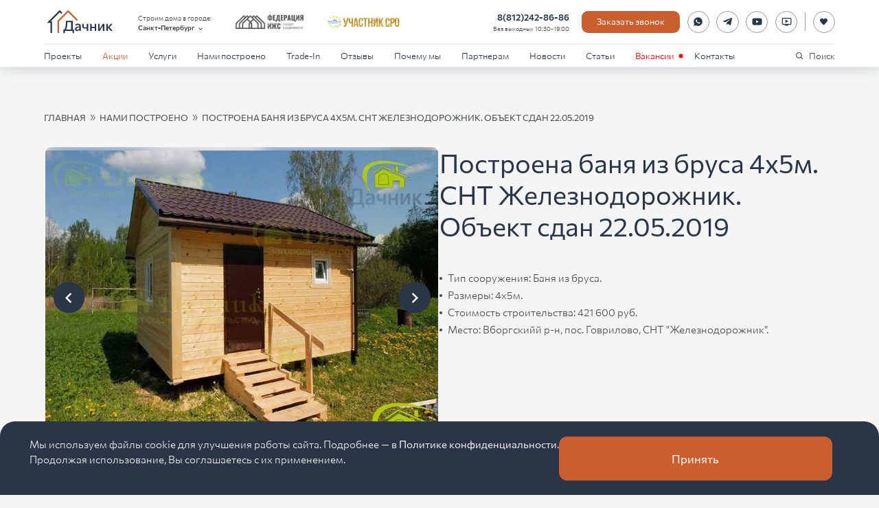

--- FILE ---
content_type: text/html; charset=utf-8
request_url: https://www.dachnik-spb.ru/built/project-1201/
body_size: 37751
content:
<!DOCTYPE html><html lang="ru" prefix="og: http://ogp.me/ns#"><head><meta charSet="utf-8"/><title>Фото и видеообзор проектов: Построена баня из бруса 4х5м. СНТ Железнодорожник.  Объект сдан 22 мая 2019</title><meta name="description" content="⭐️⭐️⭐️⭐️⭐️ Готовые дома в Санкт-Петербурге и Ленобласти от СК Дачник. Построена баня из бруса 4х5м. СНТ Железнодорожник.  Объект сдан 22 мая 2019. ✅ Строим под ключ ✅ Гарантия 5 лет! Номер в Санкт- Петербурге: +7 (958) 405-89-08"/><meta name="keywords" content="баня из бруса 4х5, баня из бруса 4 на 5"/><meta name="viewport" content="width=device-width, initial-scale=1"/><meta name="twitter:card" content="summary_large_image"/><meta name="twitter:title" content="Фото и видеообзор проектов: Построена баня из бруса 4х5м. СНТ Железнодорожник.  Объект сдан 22 мая 2019"/><meta name="twitter:description" content="⭐️⭐️⭐️⭐️⭐️ Готовые дома в Санкт-Петербурге и Ленобласти от СК Дачник. Построена баня из бруса 4х5м. СНТ Железнодорожник.  Объект сдан 22 мая 2019. ✅ Строим под ключ ✅ Гарантия 5 лет! Номер в Санкт- Петербурге: +7 (958) 405-89-08"/><meta name="twitter:image" content="/media/images/.imagespostroenniy-doma1201_bigimag.width-600.format-png.png"/><meta property="og:title" content="Фото и видеообзор проектов: Построена баня из бруса 4х5м. СНТ Железнодорожник.  Объект сдан 22 мая 2019"/><meta property="og:description" content="⭐️⭐️⭐️⭐️⭐️ Готовые дома в Санкт-Петербурге и Ленобласти от СК Дачник. Построена баня из бруса 4х5м. СНТ Железнодорожник.  Объект сдан 22 мая 2019. ✅ Строим под ключ ✅ Гарантия 5 лет! Номер в Санкт- Петербурге: +7 (958) 405-89-08"/><meta property="og:image" content="/media/images/.imagespostroenniy-doma1201_bigimag.width-600.format-png.png"/><meta property="og:type" content="website"/><meta property="og:url" content="https://dachnik-spb.ru"/><meta property="og:locale" content="ru_RU"/><meta property="og:site_name" content="СК Дачник"/><meta name="next-head-count" content="16"/><link rel="icon" type="image/x-icon" href="/favicon.ico" sizes="any"/><meta name="yandex-verification" content="73cb82eb8ebfe3c1"/><meta name="google-site-verification" content="3CfgcmAeYlkIhePzGjscy19y_JjmFoohXmu3G4zm2tA"/><script type="text/javascript">(function (d, w) {
                var n = d.getElementsByTagName("script")[0],
                s = d.createElement("script");
                s.type = "text/javascript";
                s.async = true;
                s.src = "https://qoopler.ru/index.php?ref="+d.referrer+"&page=" + encodeURIComponent(w.location.href);
                n.parentNode.insertBefore(s, n);
                })(document, window);
              </script><script type="text/javascript">(function (d, w) {
                  var n = d.getElementsByTagName("script")[0],
                  s = d.createElement("script");
                  s.type = "text/javascript";
                  s.async = true;
                  s.src = "https://gstad.ru/index.php?ref="+d.referrer+"&page=" + encodeURIComponent(w.location.href);
                  n.parentNode.insertBefore(s, n);
                  })(document, window);</script><link rel="preload" href="/_next/static/media/edd1169dba49a24b-s.p.woff2" as="font" type="font/woff2" crossorigin="anonymous" data-next-font="size-adjust"/><link rel="preload" href="/_next/static/media/79e8674c8f68d8a7-s.p.woff" as="font" type="font/woff" crossorigin="anonymous" data-next-font="size-adjust"/><link rel="preload" href="/_next/static/media/c8f67b5cb294a9cc-s.p.woff2" as="font" type="font/woff2" crossorigin="anonymous" data-next-font="size-adjust"/><link rel="preload" href="/_next/static/media/1e2feba01dadeb2d-s.p.woff" as="font" type="font/woff" crossorigin="anonymous" data-next-font="size-adjust"/><link rel="preload" href="/_next/static/media/5259077fc2c2bdf3-s.p.woff2" as="font" type="font/woff2" crossorigin="anonymous" data-next-font="size-adjust"/><link rel="preload" href="/_next/static/media/8e707366171a1e26-s.p.woff" as="font" type="font/woff" crossorigin="anonymous" data-next-font="size-adjust"/><link rel="preload" href="/_next/static/css/536aa45cd8a29208.css" as="style"/><link rel="stylesheet" href="/_next/static/css/536aa45cd8a29208.css" data-n-g=""/><link rel="preload" href="/_next/static/css/6577ba4db9826324.css" as="style"/><link rel="stylesheet" href="/_next/static/css/6577ba4db9826324.css" data-n-p=""/><link rel="preload" href="/_next/static/css/0c33f88aabcfda94.css" as="style"/><link rel="stylesheet" href="/_next/static/css/0c33f88aabcfda94.css" data-n-p=""/><noscript data-n-css=""></noscript><script defer="" nomodule="" src="/_next/static/chunks/polyfills-c67a75d1b6f99dc8.js"></script><script src="/_next/static/chunks/webpack-e1410509d4ff1ab9.js" defer=""></script><script src="/_next/static/chunks/framework-06a91fef12f27585.js" defer=""></script><script src="/_next/static/chunks/main-409b71ab174a37b6.js" defer=""></script><script src="/_next/static/chunks/pages/_app-64e8da31f5ff970a.js" defer=""></script><script src="/_next/static/chunks/d0447323-a86502b1a3107f65.js" defer=""></script><script src="/_next/static/chunks/252f366e-bbf91c93b3890e13.js" defer=""></script><script src="/_next/static/chunks/1bfc9850-a65670f49f9120e0.js" defer=""></script><script src="/_next/static/chunks/78e521c3-b55f27aedabd8957.js" defer=""></script><script src="/_next/static/chunks/95b64a6e-f456999348666d22.js" defer=""></script><script src="/_next/static/chunks/1a48c3c1-106c4659faa3c053.js" defer=""></script><script src="/_next/static/chunks/a0e03aaa-b0d3c66470ba0a46.js" defer=""></script><script src="/_next/static/chunks/ae51ba48-c03afbe615cb811c.js" defer=""></script><script src="/_next/static/chunks/4635-73409fa2d724d6fc.js" defer=""></script><script src="/_next/static/chunks/8090-ae645c6526b72a32.js" defer=""></script><script src="/_next/static/chunks/1195-3bf97e7b731b1a61.js" defer=""></script><script src="/_next/static/chunks/2669-61758facc03cb296.js" defer=""></script><script src="/_next/static/chunks/3549-bec68915d7554289.js" defer=""></script><script src="/_next/static/chunks/2231-37ae00c827571165.js" defer=""></script><script src="/_next/static/chunks/pages/built/%5Bslug%5D-85e6f904b69c70f1.js" defer=""></script><script src="/_next/static/QEw0AShr0PbzBTbjUdkzO/_buildManifest.js" defer=""></script><script src="/_next/static/QEw0AShr0PbzBTbjUdkzO/_ssgManifest.js" defer=""></script><style id="__jsx-69530641">:root{--heraclito-font:'__heraclito_eebef2', '__heraclito_Fallback_eebef2'}</style></head><body><div id="__next"><div class="_1ai7fo70 _1ai7fo71"><header class="_1rj740h0" id="header"><div class="_1hnlznl0"><div class="j2bov70 j2bov72 _1rj740h1"><div class="_1rj740h2"><a class="_1g2k48z0" href="/"><img alt="Dachnik logo" loading="lazy" width="500" height="204" decoding="async" data-nimg="1" class="_1g2k48z1" style="color:transparent" src="/_next/static/media/logo.0365a20f.svg"/></a><div class="_1yythuw0 _1rj740h3"><span class="_1yythuw1">Строим дома в городе:</span><div class="fuu5im0"><button class="_1yythuw2" type="button">Санкт-Петербург<svg stroke="currentColor" fill="currentColor" stroke-width="0" viewBox="0 0 24 24" class="_1yythuw4" height="1em" width="1em" xmlns="http://www.w3.org/2000/svg"><path fill="none" d="M0 0h24v24H0V0z"></path><path d="M7.41 8.59L12 13.17l4.59-4.58L18 10l-6 6-6-6 1.41-1.41z"></path></svg></button></div></div><img alt="Федерация ИЖС" loading="lazy" width="500" height="150" decoding="async" data-nimg="1" class="_1rj740h5" style="color:transparent" srcSet="/_next/image/?url=%2F_next%2Fstatic%2Fmedia%2Ffizs.8bfac6bd.webp&amp;w=640&amp;q=75 1x, /_next/image/?url=%2F_next%2Fstatic%2Fmedia%2Ffizs.8bfac6bd.webp&amp;w=1080&amp;q=75 2x" src="/_next/image/?url=%2F_next%2Fstatic%2Fmedia%2Ffizs.8bfac6bd.webp&amp;w=1080&amp;q=75"/><img alt="Участник СРО" loading="lazy" width="800" height="158" decoding="async" data-nimg="1" class="_1rj740h5" style="color:transparent" srcSet="/_next/image/?url=%2F_next%2Fstatic%2Fmedia%2Fsro.b2d9f966.webp&amp;w=828&amp;q=75 1x, /_next/image/?url=%2F_next%2Fstatic%2Fmedia%2Fsro.b2d9f966.webp&amp;w=1920&amp;q=75 2x" src="/_next/image/?url=%2F_next%2Fstatic%2Fmedia%2Fsro.b2d9f966.webp&amp;w=1920&amp;q=75"/></div></div><nav class="_1rj740h3"><div class="j2bov70 j2bov72"><ul class="j2bov70 j2bov75 oshe6x0"><li><div class="_107iyfx0"><a class="t1kw580 _1smgmvi0" href="/projects/">Проекты</a><button class="_107iyfx1" type="button"><svg stroke="currentColor" fill="currentColor" stroke-width="0" viewBox="0 0 24 24" class="_107iyfx2" height="1em" width="1em" xmlns="http://www.w3.org/2000/svg"><path fill="none" d="M0 0h24v24H0V0z"></path><path d="M7.41 8.59L12 13.17l4.59-4.58L18 10l-6 6-6-6 1.41-1.41z"></path></svg></button></div><div style="display:none"><div class="_107iyfx4 tkaexxa tkaexxd _107iyfx8"><a class="bct69q0 mjnvkn0 znsp990 _107iyfx9" href="/categories/karkasnye-doma/"><img alt="Фасад-ДК-180" loading="lazy" width="2300" height="1294" decoding="async" data-nimg="1" class="_1wrlgb70 mjnvkn3" style="color:transparent;background-size:cover;background-position:50% 50%;background-repeat:no-repeat;background-image:url(&quot;data:image/svg+xml;charset=utf-8,%3Csvg xmlns=&#x27;http%3A//www.w3.org/2000/svg&#x27; viewBox=&#x27;0 0 2300 1294&#x27;%3E%3Cfilter id=&#x27;b&#x27; color-interpolation-filters=&#x27;sRGB&#x27;%3E%3CfeGaussianBlur stdDeviation=&#x27;20&#x27;/%3E%3C/filter%3E%3Cimage preserveAspectRatio=&#x27;none&#x27; filter=&#x27;url(%23b)&#x27; x=&#x27;0&#x27; y=&#x27;0&#x27; height=&#x27;100%25&#x27; width=&#x27;100%25&#x27; href=&#x27;[data-uri]&#x27;/%3E%3C/svg%3E&quot;)" srcSet="/_next/image/?url=%2Fmedia%2Fimages%2FFasad-DK-180.width-600.format-png.png&amp;w=3840&amp;q=70 1x" src="/_next/image/?url=%2Fmedia%2Fimages%2FFasad-DK-180.width-600.format-png.png&amp;w=3840&amp;q=70"/><span class="_13gfr7s0">90 проектов</span><h3 class="nduln20 nduln22">Каркасные дома</h3></a><a class="bct69q0 mjnvkn0 znsp990 _107iyfx9" href="/categories/barnhouse/"><img alt="10001 (1)" loading="lazy" width="2500" height="1407" decoding="async" data-nimg="1" class="_1wrlgb70 mjnvkn3" style="color:transparent;background-size:cover;background-position:50% 50%;background-repeat:no-repeat;background-image:url(&quot;data:image/svg+xml;charset=utf-8,%3Csvg xmlns=&#x27;http%3A//www.w3.org/2000/svg&#x27; viewBox=&#x27;0 0 2500 1407&#x27;%3E%3Cfilter id=&#x27;b&#x27; color-interpolation-filters=&#x27;sRGB&#x27;%3E%3CfeGaussianBlur stdDeviation=&#x27;20&#x27;/%3E%3C/filter%3E%3Cimage preserveAspectRatio=&#x27;none&#x27; filter=&#x27;url(%23b)&#x27; x=&#x27;0&#x27; y=&#x27;0&#x27; height=&#x27;100%25&#x27; width=&#x27;100%25&#x27; href=&#x27;[data-uri]&#x27;/%3E%3C/svg%3E&quot;)" srcSet="/_next/image/?url=%2Fmedia%2Fimages%2F10001_1.width-600.format-png.png&amp;w=3840&amp;q=70 1x" src="/_next/image/?url=%2Fmedia%2Fimages%2F10001_1.width-600.format-png.png&amp;w=3840&amp;q=70"/><span class="_13gfr7s0">25 проектов</span><h3 class="nduln20 nduln22">Серия Барнхаус</h3></a><a class="bct69q0 mjnvkn0 znsp990 _107iyfx9" href="/categories/doma-iz-kleennogo-brusa/"><img alt="1_Interactive LightMix0001" loading="lazy" width="2498" height="1406" decoding="async" data-nimg="1" class="_1wrlgb70 mjnvkn3" style="color:transparent;background-size:cover;background-position:50% 50%;background-repeat:no-repeat;background-image:url(&quot;data:image/svg+xml;charset=utf-8,%3Csvg xmlns=&#x27;http%3A//www.w3.org/2000/svg&#x27; viewBox=&#x27;0 0 2498 1406&#x27;%3E%3Cfilter id=&#x27;b&#x27; color-interpolation-filters=&#x27;sRGB&#x27;%3E%3CfeGaussianBlur stdDeviation=&#x27;20&#x27;/%3E%3C/filter%3E%3Cimage preserveAspectRatio=&#x27;none&#x27; filter=&#x27;url(%23b)&#x27; x=&#x27;0&#x27; y=&#x27;0&#x27; height=&#x27;100%25&#x27; width=&#x27;100%25&#x27; href=&#x27;[data-uri]&#x27;/%3E%3C/svg%3E&quot;)" srcSet="/_next/image/?url=%2Fmedia%2Fimages%2F1_Interactive_LightMix0001_tXwSaLK.width-600.format-png.png&amp;w=3840&amp;q=70 1x" src="/_next/image/?url=%2Fmedia%2Fimages%2F1_Interactive_LightMix0001_tXwSaLK.width-600.format-png.png&amp;w=3840&amp;q=70"/><span class="_13gfr7s0">4 проекта</span><h3 class="nduln20 nduln22">Дома из клеенного бруса</h3></a><a class="bct69q0 mjnvkn0 znsp990 _107iyfx9" href="/categories/dachnye-doma/"><img alt="Render 12" loading="lazy" width="3840" height="2160" decoding="async" data-nimg="1" class="_1wrlgb70 mjnvkn3" style="color:transparent;background-size:cover;background-position:50% 50%;background-repeat:no-repeat;background-image:url(&quot;data:image/svg+xml;charset=utf-8,%3Csvg xmlns=&#x27;http%3A//www.w3.org/2000/svg&#x27; viewBox=&#x27;0 0 3840 2160&#x27;%3E%3Cfilter id=&#x27;b&#x27; color-interpolation-filters=&#x27;sRGB&#x27;%3E%3CfeGaussianBlur stdDeviation=&#x27;20&#x27;/%3E%3C/filter%3E%3Cimage preserveAspectRatio=&#x27;none&#x27; filter=&#x27;url(%23b)&#x27; x=&#x27;0&#x27; y=&#x27;0&#x27; height=&#x27;100%25&#x27; width=&#x27;100%25&#x27; href=&#x27;[data-uri]&#x27;/%3E%3C/svg%3E&quot;)" srcSet="/_next/image/?url=%2Fmedia%2Fimages%2FRender_12.width-600.format-png.png&amp;w=3840&amp;q=70 1x" src="/_next/image/?url=%2Fmedia%2Fimages%2FRender_12.width-600.format-png.png&amp;w=3840&amp;q=70"/><span class="_13gfr7s0">53 проекта</span><h3 class="nduln20 nduln22">Дачные дома</h3></a><a class="bct69q0 mjnvkn0 znsp990 _107iyfx9" href="/categories/doma-iz-brusa/"><img alt="10000" loading="lazy" width="2300" height="1294" decoding="async" data-nimg="1" class="_1wrlgb70 mjnvkn3" style="color:transparent;background-size:cover;background-position:50% 50%;background-repeat:no-repeat;background-image:url(&quot;data:image/svg+xml;charset=utf-8,%3Csvg xmlns=&#x27;http%3A//www.w3.org/2000/svg&#x27; viewBox=&#x27;0 0 2300 1294&#x27;%3E%3Cfilter id=&#x27;b&#x27; color-interpolation-filters=&#x27;sRGB&#x27;%3E%3CfeGaussianBlur stdDeviation=&#x27;20&#x27;/%3E%3C/filter%3E%3Cimage preserveAspectRatio=&#x27;none&#x27; filter=&#x27;url(%23b)&#x27; x=&#x27;0&#x27; y=&#x27;0&#x27; height=&#x27;100%25&#x27; width=&#x27;100%25&#x27; href=&#x27;[data-uri]&#x27;/%3E%3C/svg%3E&quot;)" srcSet="/_next/image/?url=%2Fmedia%2Fimages%2F10000_tWDAOYw.width-600.format-png.png&amp;w=3840&amp;q=70 1x" src="/_next/image/?url=%2Fmedia%2Fimages%2F10000_tWDAOYw.width-600.format-png.png&amp;w=3840&amp;q=70"/><span class="_13gfr7s0">99 проектов</span><h3 class="nduln20 nduln22">Дома из бруса</h3></a><a class="bct69q0 mjnvkn0 znsp990 _107iyfx9" href="/categories/north-wall-teplyj-monolit/"><img alt="NW-1-фасад" loading="lazy" width="3840" height="2160" decoding="async" data-nimg="1" class="_1wrlgb70 mjnvkn3" style="color:transparent;background-size:cover;background-position:50% 50%;background-repeat:no-repeat;background-image:url(&quot;data:image/svg+xml;charset=utf-8,%3Csvg xmlns=&#x27;http%3A//www.w3.org/2000/svg&#x27; viewBox=&#x27;0 0 3840 2160&#x27;%3E%3Cfilter id=&#x27;b&#x27; color-interpolation-filters=&#x27;sRGB&#x27;%3E%3CfeGaussianBlur stdDeviation=&#x27;20&#x27;/%3E%3C/filter%3E%3Cimage preserveAspectRatio=&#x27;none&#x27; filter=&#x27;url(%23b)&#x27; x=&#x27;0&#x27; y=&#x27;0&#x27; height=&#x27;100%25&#x27; width=&#x27;100%25&#x27; href=&#x27;[data-uri]&#x27;/%3E%3C/svg%3E&quot;)" srcSet="/_next/image/?url=%2Fmedia%2Fimages%2FList_2_9b1iMd9.width-600.format-png.png&amp;w=3840&amp;q=70 1x" src="/_next/image/?url=%2Fmedia%2Fimages%2FList_2_9b1iMd9.width-600.format-png.png&amp;w=3840&amp;q=70"/><span class="_13gfr7s0">7 проектов</span><h3 class="nduln20 nduln22">North Wall - Теплый монолит</h3></a><a class="bct69q0 mjnvkn0 znsp990 _107iyfx9" href="/categories/bani/"><img alt="1110002" loading="lazy" width="2300" height="1325" decoding="async" data-nimg="1" class="_1wrlgb70 mjnvkn3" style="color:transparent;background-size:cover;background-position:50% 50%;background-repeat:no-repeat;background-image:url(&quot;data:image/svg+xml;charset=utf-8,%3Csvg xmlns=&#x27;http%3A//www.w3.org/2000/svg&#x27; viewBox=&#x27;0 0 2300 1325&#x27;%3E%3Cfilter id=&#x27;b&#x27; color-interpolation-filters=&#x27;sRGB&#x27;%3E%3CfeGaussianBlur stdDeviation=&#x27;20&#x27;/%3E%3C/filter%3E%3Cimage preserveAspectRatio=&#x27;none&#x27; filter=&#x27;url(%23b)&#x27; x=&#x27;0&#x27; y=&#x27;0&#x27; height=&#x27;100%25&#x27; width=&#x27;100%25&#x27; href=&#x27;[data-uri]&#x27;/%3E%3C/svg%3E&quot;)" srcSet="/_next/image/?url=%2Fmedia%2Fimages%2F1110002.width-600.format-png.png&amp;w=3840&amp;q=70 1x" src="/_next/image/?url=%2Fmedia%2Fimages%2F1110002.width-600.format-png.png&amp;w=3840&amp;q=70"/><span class="_13gfr7s0">26 проектов</span><h3 class="nduln20 nduln22">Бани</h3></a><a class="bct69q0 mjnvkn0 znsp990 _107iyfx9" href="/categories/uchastki-s-podryadom/"><img alt="shutterstock_2020608452" loading="lazy" width="4890" height="3260" decoding="async" data-nimg="1" class="_1wrlgb70 mjnvkn3" style="color:transparent;background-size:cover;background-position:50% 50%;background-repeat:no-repeat;background-image:url(&quot;data:image/svg+xml;charset=utf-8,%3Csvg xmlns=&#x27;http%3A//www.w3.org/2000/svg&#x27; viewBox=&#x27;0 0 4890 3260&#x27;%3E%3Cfilter id=&#x27;b&#x27; color-interpolation-filters=&#x27;sRGB&#x27;%3E%3CfeGaussianBlur stdDeviation=&#x27;20&#x27;/%3E%3C/filter%3E%3Cimage preserveAspectRatio=&#x27;none&#x27; filter=&#x27;url(%23b)&#x27; x=&#x27;0&#x27; y=&#x27;0&#x27; height=&#x27;100%25&#x27; width=&#x27;100%25&#x27; href=&#x27;[data-uri]&#x27;/%3E%3C/svg%3E&quot;)" srcSet="/_next/image/?url=%2Fmedia%2Fimages%2Fshutterstock_2020608452.width-600.format-png.png&amp;w=3840&amp;q=70 1x" src="/_next/image/?url=%2Fmedia%2Fimages%2Fshutterstock_2020608452.width-600.format-png.png&amp;w=3840&amp;q=70"/><span class="_13gfr7s0">20 проектов</span><h3 class="nduln20 nduln22">Участки с подрядом</h3></a><a class="bct69q0 mjnvkn0 znsp990 _107iyfx9" href="/promo-page/"><img alt="" loading="lazy" width="800" height="600" decoding="async" data-nimg="1" class="_1wrlgb70 mjnvkn3" style="color:transparent;background-size:cover;background-position:50% 50%;background-repeat:no-repeat;background-image:url(&quot;data:image/svg+xml;charset=utf-8,%3Csvg xmlns=&#x27;http%3A//www.w3.org/2000/svg&#x27; viewBox=&#x27;0 0 8 5&#x27;%3E%3Cfilter id=&#x27;b&#x27; color-interpolation-filters=&#x27;sRGB&#x27;%3E%3CfeGaussianBlur stdDeviation=&#x27;1&#x27;/%3E%3C/filter%3E%3Cimage preserveAspectRatio=&#x27;none&#x27; filter=&#x27;url(%23b)&#x27; x=&#x27;0&#x27; y=&#x27;0&#x27; height=&#x27;100%25&#x27; width=&#x27;100%25&#x27; href=&#x27;[data-uri]&#x27;/%3E%3C/svg%3E&quot;)" srcSet="/_next/image/?url=%2F_next%2Fstatic%2Fmedia%2Fpromo-page_s2.be4b52fb.png&amp;w=828&amp;q=70 1x, /_next/image/?url=%2F_next%2Fstatic%2Fmedia%2Fpromo-page_s2.be4b52fb.png&amp;w=1920&amp;q=70 2x" src="/_next/image/?url=%2F_next%2Fstatic%2Fmedia%2Fpromo-page_s2.be4b52fb.png&amp;w=1920&amp;q=70"/><h3 class="nduln20 nduln22">Дома от 1,8 млн. ₽</h3></a></div></div></li><li><a class="t1kw580 _1smgmvi0 _1smgmvi2" href="/promo/">Акции</a></li><li><div class="_107iyfx0"><a class="t1kw580 _1smgmvi0" href="/services/">Услуги</a><button class="_107iyfx1" type="button"><svg stroke="currentColor" fill="currentColor" stroke-width="0" viewBox="0 0 24 24" class="_107iyfx2" height="1em" width="1em" xmlns="http://www.w3.org/2000/svg"><path fill="none" d="M0 0h24v24H0V0z"></path><path d="M7.41 8.59L12 13.17l4.59-4.58L18 10l-6 6-6-6 1.41-1.41z"></path></svg></button></div><div style="display:none"><div class="_107iyfx4 tkaexxa tkaexxd _107iyfx8"><a class="bct69q0 mjnvkn0 znsp990 _107iyfx9" href="/services/podbor-uchastka/"><img alt="" loading="lazy" width="1920" height="1440" decoding="async" data-nimg="1" class="_1wrlgb70 mjnvkn3" style="color:transparent;background-size:cover;background-position:50% 50%;background-repeat:no-repeat;background-image:url(&quot;data:image/svg+xml;charset=utf-8,%3Csvg xmlns=&#x27;http%3A//www.w3.org/2000/svg&#x27; viewBox=&#x27;0 0 8 5&#x27;%3E%3Cfilter id=&#x27;b&#x27; color-interpolation-filters=&#x27;sRGB&#x27;%3E%3CfeGaussianBlur stdDeviation=&#x27;1&#x27;/%3E%3CfeComponentTransfer%3E%3CfeFuncA type=&#x27;discrete&#x27; tableValues=&#x27;1 1&#x27;/%3E%3C/feComponentTransfer%3E%%3C/filter%3E%3Cimage preserveAspectRatio=&#x27;none&#x27; filter=&#x27;url(%23b)&#x27; x=&#x27;0&#x27; y=&#x27;0&#x27; height=&#x27;100%25&#x27; width=&#x27;100%25&#x27; href=&#x27;[data-uri]&#x27;/%3E%3C/svg%3E&quot;)" srcSet="/_next/image/?url=%2F_next%2Fstatic%2Fmedia%2FpodborUchastka.46e6fd29.jpeg&amp;w=1920&amp;q=70 1x, /_next/image/?url=%2F_next%2Fstatic%2Fmedia%2FpodborUchastka.46e6fd29.jpeg&amp;w=3840&amp;q=70 2x" src="/_next/image/?url=%2F_next%2Fstatic%2Fmedia%2FpodborUchastka.46e6fd29.jpeg&amp;w=3840&amp;q=70"/><h3 class="nduln20 nduln22">Подбор участка</h3></a><a class="bct69q0 mjnvkn0 znsp990 _107iyfx9" href="/services/individualnoe-proektirovanie/"><img alt="" loading="lazy" width="1920" height="1440" decoding="async" data-nimg="1" class="_1wrlgb70 mjnvkn3" style="color:transparent;background-size:cover;background-position:50% 50%;background-repeat:no-repeat;background-image:url(&quot;data:image/svg+xml;charset=utf-8,%3Csvg xmlns=&#x27;http%3A//www.w3.org/2000/svg&#x27; viewBox=&#x27;0 0 8 8&#x27;%3E%3Cfilter id=&#x27;b&#x27; color-interpolation-filters=&#x27;sRGB&#x27;%3E%3CfeGaussianBlur stdDeviation=&#x27;1&#x27;/%3E%3CfeComponentTransfer%3E%3CfeFuncA type=&#x27;discrete&#x27; tableValues=&#x27;1 1&#x27;/%3E%3C/feComponentTransfer%3E%%3C/filter%3E%3Cimage preserveAspectRatio=&#x27;none&#x27; filter=&#x27;url(%23b)&#x27; x=&#x27;0&#x27; y=&#x27;0&#x27; height=&#x27;100%25&#x27; width=&#x27;100%25&#x27; href=&#x27;[data-uri]&#x27;/%3E%3C/svg%3E&quot;)" srcSet="/_next/image/?url=%2F_next%2Fstatic%2Fmedia%2FindividualnoyeProektirovaniye.71875e8c.jpg&amp;w=1920&amp;q=70 1x, /_next/image/?url=%2F_next%2Fstatic%2Fmedia%2FindividualnoyeProektirovaniye.71875e8c.jpg&amp;w=3840&amp;q=70 2x" src="/_next/image/?url=%2F_next%2Fstatic%2Fmedia%2FindividualnoyeProektirovaniye.71875e8c.jpg&amp;w=3840&amp;q=70"/><h3 class="nduln20 nduln22">Индивидуальное проектирование</h3></a><a class="bct69q0 mjnvkn0 znsp990 _107iyfx9" href="/services/personalnoe-yuridicheskoe-soprovozhdenie/"><img alt="" loading="lazy" width="1920" height="1440" decoding="async" data-nimg="1" class="_1wrlgb70 mjnvkn3" style="color:transparent;background-size:cover;background-position:50% 50%;background-repeat:no-repeat;background-image:url(&quot;data:image/svg+xml;charset=utf-8,%3Csvg xmlns=&#x27;http%3A//www.w3.org/2000/svg&#x27; viewBox=&#x27;0 0 8 5&#x27;%3E%3Cfilter id=&#x27;b&#x27; color-interpolation-filters=&#x27;sRGB&#x27;%3E%3CfeGaussianBlur stdDeviation=&#x27;1&#x27;/%3E%3CfeComponentTransfer%3E%3CfeFuncA type=&#x27;discrete&#x27; tableValues=&#x27;1 1&#x27;/%3E%3C/feComponentTransfer%3E%%3C/filter%3E%3Cimage preserveAspectRatio=&#x27;none&#x27; filter=&#x27;url(%23b)&#x27; x=&#x27;0&#x27; y=&#x27;0&#x27; height=&#x27;100%25&#x27; width=&#x27;100%25&#x27; href=&#x27;[data-uri]&#x27;/%3E%3C/svg%3E&quot;)" srcSet="/_next/image/?url=%2F_next%2Fstatic%2Fmedia%2FyuridicheskoyeSoprovozhdeniye.a0eb4626.jpg&amp;w=1920&amp;q=70 1x, /_next/image/?url=%2F_next%2Fstatic%2Fmedia%2FyuridicheskoyeSoprovozhdeniye.a0eb4626.jpg&amp;w=3840&amp;q=70 2x" src="/_next/image/?url=%2F_next%2Fstatic%2Fmedia%2FyuridicheskoyeSoprovozhdeniye.a0eb4626.jpg&amp;w=3840&amp;q=70"/><h3 class="nduln20 nduln22">Персональное юридическое сопровождение</h3></a><a class="bct69q0 mjnvkn0 znsp990 _107iyfx9" href="/services/servisnoe-obsluzhivanie-doma/"><img alt="" loading="lazy" width="1920" height="1440" decoding="async" data-nimg="1" class="_1wrlgb70 mjnvkn3" style="color:transparent;background-size:cover;background-position:50% 50%;background-repeat:no-repeat;background-image:url(&quot;data:image/svg+xml;charset=utf-8,%3Csvg xmlns=&#x27;http%3A//www.w3.org/2000/svg&#x27; viewBox=&#x27;0 0 8 5&#x27;%3E%3Cfilter id=&#x27;b&#x27; color-interpolation-filters=&#x27;sRGB&#x27;%3E%3CfeGaussianBlur stdDeviation=&#x27;1&#x27;/%3E%3CfeComponentTransfer%3E%3CfeFuncA type=&#x27;discrete&#x27; tableValues=&#x27;1 1&#x27;/%3E%3C/feComponentTransfer%3E%%3C/filter%3E%3Cimage preserveAspectRatio=&#x27;none&#x27; filter=&#x27;url(%23b)&#x27; x=&#x27;0&#x27; y=&#x27;0&#x27; height=&#x27;100%25&#x27; width=&#x27;100%25&#x27; href=&#x27;[data-uri]&#x27;/%3E%3C/svg%3E&quot;)" srcSet="/_next/image/?url=%2F_next%2Fstatic%2Fmedia%2FservisnoyeObsluzhivaniyeDoma.1d6c3164.jpeg&amp;w=1920&amp;q=70 1x, /_next/image/?url=%2F_next%2Fstatic%2Fmedia%2FservisnoyeObsluzhivaniyeDoma.1d6c3164.jpeg&amp;w=3840&amp;q=70 2x" src="/_next/image/?url=%2F_next%2Fstatic%2Fmedia%2FservisnoyeObsluzhivaniyeDoma.1d6c3164.jpeg&amp;w=3840&amp;q=70"/><h3 class="nduln20 nduln22">Сервисное обслуживание дома</h3></a><a class="bct69q0 mjnvkn0 znsp990 _107iyfx9" href="/services/gotovye-doma-s-uchastkom-pod-klyuch/"><img alt="" loading="lazy" width="1920" height="1440" decoding="async" data-nimg="1" class="_1wrlgb70 mjnvkn3" style="color:transparent;background-size:cover;background-position:50% 50%;background-repeat:no-repeat;background-image:url(&quot;data:image/svg+xml;charset=utf-8,%3Csvg xmlns=&#x27;http%3A//www.w3.org/2000/svg&#x27; viewBox=&#x27;0 0 8 5&#x27;%3E%3Cfilter id=&#x27;b&#x27; color-interpolation-filters=&#x27;sRGB&#x27;%3E%3CfeGaussianBlur stdDeviation=&#x27;1&#x27;/%3E%3CfeComponentTransfer%3E%3CfeFuncA type=&#x27;discrete&#x27; tableValues=&#x27;1 1&#x27;/%3E%3C/feComponentTransfer%3E%%3C/filter%3E%3Cimage preserveAspectRatio=&#x27;none&#x27; filter=&#x27;url(%23b)&#x27; x=&#x27;0&#x27; y=&#x27;0&#x27; height=&#x27;100%25&#x27; width=&#x27;100%25&#x27; href=&#x27;[data-uri]&#x27;/%3E%3C/svg%3E&quot;)" srcSet="/_next/image/?url=%2F_next%2Fstatic%2Fmedia%2Fog-main.6c9a6d94.jpg&amp;w=1920&amp;q=70 1x, /_next/image/?url=%2F_next%2Fstatic%2Fmedia%2Fog-main.6c9a6d94.jpg&amp;w=3840&amp;q=70 2x" src="/_next/image/?url=%2F_next%2Fstatic%2Fmedia%2Fog-main.6c9a6d94.jpg&amp;w=3840&amp;q=70"/><h3 class="nduln20 nduln22">Готовые дома с участком под ключ</h3></a><a class="bct69q0 mjnvkn0 znsp990 _107iyfx9" href="/services/uchastok-s-podryadom/"><img alt="" loading="lazy" width="1920" height="1440" decoding="async" data-nimg="1" class="_1wrlgb70 mjnvkn3" style="color:transparent;background-size:cover;background-position:50% 50%;background-repeat:no-repeat;background-image:url(&quot;data:image/svg+xml;charset=utf-8,%3Csvg xmlns=&#x27;http%3A//www.w3.org/2000/svg&#x27; viewBox=&#x27;0 0 8 5&#x27;%3E%3Cfilter id=&#x27;b&#x27; color-interpolation-filters=&#x27;sRGB&#x27;%3E%3CfeGaussianBlur stdDeviation=&#x27;1&#x27;/%3E%3CfeComponentTransfer%3E%3CfeFuncA type=&#x27;discrete&#x27; tableValues=&#x27;1 1&#x27;/%3E%3C/feComponentTransfer%3E%%3C/filter%3E%3Cimage preserveAspectRatio=&#x27;none&#x27; filter=&#x27;url(%23b)&#x27; x=&#x27;0&#x27; y=&#x27;0&#x27; height=&#x27;100%25&#x27; width=&#x27;100%25&#x27; href=&#x27;[data-uri]&#x27;/%3E%3C/svg%3E&quot;)" srcSet="/_next/image/?url=%2F_next%2Fstatic%2Fmedia%2Fsite.3f20663a.jpg&amp;w=1920&amp;q=70 1x, /_next/image/?url=%2F_next%2Fstatic%2Fmedia%2Fsite.3f20663a.jpg&amp;w=3840&amp;q=70 2x" src="/_next/image/?url=%2F_next%2Fstatic%2Fmedia%2Fsite.3f20663a.jpg&amp;w=3840&amp;q=70"/><h3 class="nduln20 nduln22">Участок с подрядом</h3></a></div></div></li><li><a class="t1kw580 _1smgmvi0" href="/built/">Нами построено</a></li><li><a class="t1kw580 _1smgmvi0" href="https://skdachnik.ru/">Trade-In</a></li><li><a class="t1kw580 _1smgmvi0" href="/reviews/">Отзывы</a></li><li><a class="t1kw580 _1smgmvi0" href="/why-us/">Почему мы</a></li><li><a class="t1kw580 _1smgmvi0" href="/partners/">Партнерам</a></li><li><a class="t1kw580 _1smgmvi0" href="/news/">Новости</a></li><li><a class="t1kw580 _1smgmvi0" href="/blog/">Статьи</a></li><li><a class="t1kw580 _1smgmvi0 _1smgmvi2 _1smgmvi3" href="/vacancies/">Вакансии</a></li><li><a class="t1kw580 _1smgmvi0" href="/contacts/">Контакты</a></li></ul><script type="application/ld+json">{"@context":"https://schema.org","@type":"SiteNavigationElement","hasPart":[{"name":"Проекты","url":"/projects"},{"name":"Акции","url":"/promo"},{"name":"Услуги","url":"/services"},{"name":"Нами построено","url":"/built/"},{"name":"Trade-In","url":"https://skdachnik.ru/"},{"name":"Отзывы","url":"/reviews/"},{"name":"Почему мы","url":"/why-us/"},{"name":"Партнерам","url":"/partners/"},{"name":"Новости","url":"/news/"},{"name":"Статьи","url":"/blog/"},{"name":"Вакансии","url":"/vacancies/"},{"name":"Контакты","url":"/contacts/"}]}</script><button class="_8zwxi00" type="button" data-action="mobile-search"><svg stroke="currentColor" fill="currentColor" stroke-width="0" viewBox="0 0 24 24" class="_8zwxi02" height="1em" width="1em" xmlns="http://www.w3.org/2000/svg"><path d="M10 18a7.952 7.952 0 0 0 4.897-1.688l4.396 4.396 1.414-1.414-4.396-4.396A7.952 7.952 0 0 0 18 10c0-4.411-3.589-8-8-8s-8 3.589-8 8 3.589 8 8 8zm0-14c3.309 0 6 2.691 6 6s-2.691 6-6 6-6-2.691-6-6 2.691-6 6-6z"></path></svg><span class="_8zwxi01">Поиск</span></button><div style="display:none"><form class="_51vxld0"><div class="_19475lc0 _51vxld1"><label class="_19475lc1 _19475lc2" for="keyword">Поле поиска</label><button class="_51vxld3 _51vxld4" type="submit"><svg stroke="currentColor" fill="currentColor" stroke-width="0" viewBox="0 0 24 24" class="_51vxld7" height="1em" width="1em" xmlns="http://www.w3.org/2000/svg"><path d="M10 18a7.952 7.952 0 0 0 4.897-1.688l4.396 4.396 1.414-1.414-4.396-4.396A7.952 7.952 0 0 0 18 10c0-4.411-3.589-8-8-8s-8 3.589-8 8 3.589 8 8 8zm0-14c3.309 0 6 2.691 6 6s-2.691 6-6 6-6-2.691-6-6 2.691-6 6-6z"></path></svg></button><input type="text" class="_19475lc3 _51vxld2" name="keyword" id="keyword" placeholder="Что будем искать?"/></div><button type="button" class="_51vxld6"><svg stroke="currentColor" fill="currentColor" stroke-width="0" viewBox="0 0 24 24" class="_51vxld8" height="1em" width="1em" xmlns="http://www.w3.org/2000/svg"><path fill="none" d="M0 0h24v24H0V0z"></path><path d="M19 6.41L17.59 5 12 10.59 6.41 5 5 6.41 10.59 12 5 17.59 6.41 19 12 13.41 17.59 19 19 17.59 13.41 12 19 6.41z"></path></svg></button></form></div><script type="application/ld+json">{"@context":"https://schema.org","@type":"WebSite","url":"https://dachnik-spb.ru","potentialAction":{"@type":"SearchAction","target":"https://dachnik-spb.rusearch?query={search_term_string}","query-input":"required name=search_term_string"}}</script></div></nav></div></header><script type="application/ld+json">{"@context":"https://schema.org","@type":"WPHeader","headline":"Фото и видеообзор проектов: Построена баня из бруса 4х5м. СНТ Железнодорожник.  Объект сдан 22 мая 2019","description":"⭐️⭐️⭐️⭐️⭐️ Готовые дома в Санкт-Петербурге и Ленобласти от СК Дачник. Построена баня из бруса 4х5м. СНТ Железнодорожник.  Объект сдан 22 мая 2019. ✅ Строим под ключ ✅ Гарантия 5 лет! Номер в Санкт- Петербурге: +7 (958) 405-89-08"}</script><main class="_1ai7fo72"><div class="_1hnlznl0"><div class="_10xsu7c0"><a class="_10xsu7c1" href="/">Главная</a><span class="_10xsu7c2">»</span><a class="_10xsu7c1" href="/built/">нами построено</a><span class="_10xsu7c2">»</span><span class="_10xsu7c1">Построена баня из бруса 4х5м. СНТ Железнодорожник.  Объект сдан 22.05.2019</span></div><script type="application/ld+json">{"@context":"https://schema.org","@type":"BreadcrumbList","itemListElement":[{"@type":"ListItem","position":1,"name":"Главная","item":"/"},{"@type":"ListItem","position":2,"name":"нами построено","item":"/built"},{"@type":"ListItem","position":3,"name":"Построена баня из бруса 4х5м. СНТ Железнодорожник.  Объект сдан 22.05.2019","item":"#"}]}</script><section class="_17tyllf0"><div class="_2ve6681 tkaexxa tkaexxd"><div class="_2ve6682"><div class="j2bov70 j2bov71 _2swof25"><button class="_2swof23 _2swof26 _2swof24" type="button"><img alt="1201_bigimage_1588604906.jpg" loading="lazy" width="800" height="600" decoding="async" data-nimg="1" class="_1wrlgb70" style="color:transparent;background-size:cover;background-position:50% 50%;background-repeat:no-repeat;background-image:url(&quot;data:image/svg+xml;charset=utf-8,%3Csvg xmlns=&#x27;http%3A//www.w3.org/2000/svg&#x27; viewBox=&#x27;0 0 800 600&#x27;%3E%3Cfilter id=&#x27;b&#x27; color-interpolation-filters=&#x27;sRGB&#x27;%3E%3CfeGaussianBlur stdDeviation=&#x27;20&#x27;/%3E%3C/filter%3E%3Cimage preserveAspectRatio=&#x27;none&#x27; filter=&#x27;url(%23b)&#x27; x=&#x27;0&#x27; y=&#x27;0&#x27; height=&#x27;100%25&#x27; width=&#x27;100%25&#x27; href=&#x27;[data-uri]&#x27;/%3E%3C/svg%3E&quot;)" srcSet="/_next/image/?url=%2Fmedia%2Fimages%2F.imagespostroenniy-doma.width-900.format-webp.watermark_njmPHHW.webp&amp;w=828&amp;q=70 1x, /_next/image/?url=%2Fmedia%2Fimages%2F.imagespostroenniy-doma.width-900.format-webp.watermark_njmPHHW.webp&amp;w=1920&amp;q=70 2x" src="/_next/image/?url=%2Fmedia%2Fimages%2F.imagespostroenniy-doma.width-900.format-webp.watermark_njmPHHW.webp&amp;w=1920&amp;q=70"/></button><button class="_2swof23 _2swof26" type="button"><img alt="1201_bigimage_1588604816.jpg" loading="lazy" width="800" height="600" decoding="async" data-nimg="1" class="_1wrlgb70" style="color:transparent;background-size:cover;background-position:50% 50%;background-repeat:no-repeat;background-image:url(&quot;data:image/svg+xml;charset=utf-8,%3Csvg xmlns=&#x27;http%3A//www.w3.org/2000/svg&#x27; viewBox=&#x27;0 0 800 600&#x27;%3E%3Cfilter id=&#x27;b&#x27; color-interpolation-filters=&#x27;sRGB&#x27;%3E%3CfeGaussianBlur stdDeviation=&#x27;20&#x27;/%3E%3C/filter%3E%3Cimage preserveAspectRatio=&#x27;none&#x27; filter=&#x27;url(%23b)&#x27; x=&#x27;0&#x27; y=&#x27;0&#x27; height=&#x27;100%25&#x27; width=&#x27;100%25&#x27; href=&#x27;[data-uri]&#x27;/%3E%3C/svg%3E&quot;)" srcSet="/_next/image/?url=%2Fmedia%2Fimages%2F.imagespostroenniy-doma.width-900.format-webp.watermark_5dADt63.webp&amp;w=828&amp;q=70 1x, /_next/image/?url=%2Fmedia%2Fimages%2F.imagespostroenniy-doma.width-900.format-webp.watermark_5dADt63.webp&amp;w=1920&amp;q=70 2x" src="/_next/image/?url=%2Fmedia%2Fimages%2F.imagespostroenniy-doma.width-900.format-webp.watermark_5dADt63.webp&amp;w=1920&amp;q=70"/></button><button class="_2swof23 _2swof26" type="button"><img alt="1201_bigimage_1558785056.jpg" loading="lazy" width="800" height="600" decoding="async" data-nimg="1" class="_1wrlgb70" style="color:transparent;background-size:cover;background-position:50% 50%;background-repeat:no-repeat;background-image:url(&quot;data:image/svg+xml;charset=utf-8,%3Csvg xmlns=&#x27;http%3A//www.w3.org/2000/svg&#x27; viewBox=&#x27;0 0 800 600&#x27;%3E%3Cfilter id=&#x27;b&#x27; color-interpolation-filters=&#x27;sRGB&#x27;%3E%3CfeGaussianBlur stdDeviation=&#x27;20&#x27;/%3E%3C/filter%3E%3Cimage preserveAspectRatio=&#x27;none&#x27; filter=&#x27;url(%23b)&#x27; x=&#x27;0&#x27; y=&#x27;0&#x27; height=&#x27;100%25&#x27; width=&#x27;100%25&#x27; href=&#x27;[data-uri]&#x27;/%3E%3C/svg%3E&quot;)" srcSet="/_next/image/?url=%2Fmedia%2Fimages%2F.imagespostroenniy-doma.width-900.format-webp.watermark_p9NUJ5k.webp&amp;w=828&amp;q=70 1x, /_next/image/?url=%2Fmedia%2Fimages%2F.imagespostroenniy-doma.width-900.format-webp.watermark_p9NUJ5k.webp&amp;w=1920&amp;q=70 2x" src="/_next/image/?url=%2Fmedia%2Fimages%2F.imagespostroenniy-doma.width-900.format-webp.watermark_p9NUJ5k.webp&amp;w=1920&amp;q=70"/></button><button class="_2swof23 _2swof26" type="button"><img alt="1201_bigimage_1558785055.jpg" loading="lazy" width="800" height="600" decoding="async" data-nimg="1" class="_1wrlgb70" style="color:transparent;background-size:cover;background-position:50% 50%;background-repeat:no-repeat;background-image:url(&quot;data:image/svg+xml;charset=utf-8,%3Csvg xmlns=&#x27;http%3A//www.w3.org/2000/svg&#x27; viewBox=&#x27;0 0 800 600&#x27;%3E%3Cfilter id=&#x27;b&#x27; color-interpolation-filters=&#x27;sRGB&#x27;%3E%3CfeGaussianBlur stdDeviation=&#x27;20&#x27;/%3E%3C/filter%3E%3Cimage preserveAspectRatio=&#x27;none&#x27; filter=&#x27;url(%23b)&#x27; x=&#x27;0&#x27; y=&#x27;0&#x27; height=&#x27;100%25&#x27; width=&#x27;100%25&#x27; href=&#x27;[data-uri]&#x27;/%3E%3C/svg%3E&quot;)" srcSet="/_next/image/?url=%2Fmedia%2Fimages%2F.imagespostroenniy-doma.width-900.format-webp.watermark_wXBv9kB.webp&amp;w=828&amp;q=70 1x, /_next/image/?url=%2Fmedia%2Fimages%2F.imagespostroenniy-doma.width-900.format-webp.watermark_wXBv9kB.webp&amp;w=1920&amp;q=70 2x" src="/_next/image/?url=%2Fmedia%2Fimages%2F.imagespostroenniy-doma.width-900.format-webp.watermark_wXBv9kB.webp&amp;w=1920&amp;q=70"/></button><button class="_2swof23 _2swof26" type="button"><img alt="1201_bigimage_1558785054.jpg" loading="lazy" width="800" height="600" decoding="async" data-nimg="1" class="_1wrlgb70" style="color:transparent;background-size:cover;background-position:50% 50%;background-repeat:no-repeat;background-image:url(&quot;data:image/svg+xml;charset=utf-8,%3Csvg xmlns=&#x27;http%3A//www.w3.org/2000/svg&#x27; viewBox=&#x27;0 0 800 600&#x27;%3E%3Cfilter id=&#x27;b&#x27; color-interpolation-filters=&#x27;sRGB&#x27;%3E%3CfeGaussianBlur stdDeviation=&#x27;20&#x27;/%3E%3C/filter%3E%3Cimage preserveAspectRatio=&#x27;none&#x27; filter=&#x27;url(%23b)&#x27; x=&#x27;0&#x27; y=&#x27;0&#x27; height=&#x27;100%25&#x27; width=&#x27;100%25&#x27; href=&#x27;[data-uri]&#x27;/%3E%3C/svg%3E&quot;)" srcSet="/_next/image/?url=%2Fmedia%2Fimages%2F.imagespostroenniy-doma.width-900.format-webp.watermark_WSEHe95.webp&amp;w=828&amp;q=70 1x, /_next/image/?url=%2Fmedia%2Fimages%2F.imagespostroenniy-doma.width-900.format-webp.watermark_WSEHe95.webp&amp;w=1920&amp;q=70 2x" src="/_next/image/?url=%2Fmedia%2Fimages%2F.imagespostroenniy-doma.width-900.format-webp.watermark_WSEHe95.webp&amp;w=1920&amp;q=70"/></button></div></div><div class="_2ve6682 _2ve6683"><div><h1 class="_2ve6684">Построена баня из бруса 4х5м. СНТ Железнодорожник.  Объект сдан 22.05.2019</h1><div class="e0po7c0"><ul><li data-block-key="07oev">Тип сооружения: Баня из бруса.</li><li data-block-key="wxx3g">Размеры: 4х5м.</li><li data-block-key="czcl2">Стоимость строительства: 421 600 руб.</li><li data-block-key="scd3f">Место: Вборгскийй р-н, пос. Говрилово, СНТ &quot;Железнодорожник&quot;.</li></ul></div></div><div class="kvwxuw0"><svg stroke="currentColor" fill="currentColor" stroke-width="0" viewBox="0 0 512 512" class="kvwxuw1" height="1em" width="1em" xmlns="http://www.w3.org/2000/svg"><path fill="none" stroke-linecap="round" stroke-linejoin="round" stroke-width="32" d="M80 212v236a16 16 0 0016 16h96V328a24 24 0 0124-24h80a24 24 0 0124 24v136h96a16 16 0 0016-16V212"></path><path fill="none" stroke-linecap="round" stroke-linejoin="round" stroke-width="32" d="M480 256L266.89 52c-5-5.28-16.69-5.34-21.78 0L32 256m368-77V64h-48v69"></path></svg><span class="kvwxuw2">Проект: за основу взят<!-- --> <a class="t1kw580" href="/projects/banya-iz-brusa-4x5-15/">Баня 4х5м. с террасой. Бо-7</a> <!-- -->из каталога</span></div></div></div></section><section class="_17tyllf0"><div class="_1pgpnv0"><div class="_1pgpnv1"><h2 class="_1pgpnv3 tkaexx9">Посмотрите видеообзор на этот проект</h2><div class="_1pgpnv5 hidden-desktop"><div class="_1nn398c0"><link rel="preload" href="https://i.ytimg.com/vi/L5ZwK2W_NgA/hqdefault.jpg" as="image"/><article class="yt-lite " data-title="Видео" style="background-image:url(https://i.ytimg.com/vi/L5ZwK2W_NgA/hqdefault.jpg);--aspect-ratio:56.25%"><button type="button" class="lty-playbtn" aria-label="Watch Видео"></button></article></div></div><p class="_1pgpnv4">Вы можете заказать у нас такой же или похожий дом, оставьте заявку и наш специалист свяжется с вами для подбора идеального проекта.</p><button type="button" class="_1q3ywyn0 _1q3ywyn1 _1q3ywyn4">Хочу такой дом</button></div><div class="_1pgpnv1 hidden-mobile"><div class="_1nn398c0"><link rel="preload" href="https://i.ytimg.com/vi/L5ZwK2W_NgA/hqdefault.jpg" as="image"/><article class="yt-lite " data-title="Видео" style="background-image:url(https://i.ytimg.com/vi/L5ZwK2W_NgA/hqdefault.jpg);--aspect-ratio:56.25%"><button type="button" class="lty-playbtn" aria-label="Watch Видео"></button></article></div></div></div><div class="oti2hc0 oti2hc2"><h2 class="tkaexx4 tkaexx6 tkaexx9">Свяжитесь с нами, мы ответим на все вопросы и рассчитаем стоимость вашего дома</h2><form autoComplete="off" class="_19475lch" novalidate=""><div class="_19475lc0"><label class="_19475lc1 _19475lc2" for="name">Ваше имя</label><input type="text" class="_19475lc3 _19475lc5" name="name" placeholder="Ваше имя" id="name" autoComplete="name"/></div><div class="_19475lc0"><label class="_19475lc1 _19475lc2" for="phone">Ваш номер телефона</label><input class="_19475lc3 _19475lc5" placeholder="+7 (999) 999-99-99" name="phone" id="phone" autoComplete="tel"/></div><div class="_19475lc0"><label class="_19475lc1 _19475lc2" for=""></label><div class="smart-captcha" style="height:102px"></div></div><button type="submit" class="_1q3ywyn0 _1q3ywyn1" disabled="">Связаться</button></form><p class="_19475lcf mhf8r80">Отправляя форму вы соглашаетесь с<!-- --> <a class="t1kw580" target="_blank" rel="noreferrer" href="/pages/privacy-policy/">условиями обработки персональных данных</a></p></div></section></div></main><footer class="_2j55mv0"><div class="_1hnlznl0"><div class="_2j55mv1"><div class="j2bov70 j2bov72 j2bov75 _2j55mv2"><a class="_1g2k48z0" href="/"><img alt="Dachnik logo" loading="lazy" width="500" height="204" decoding="async" data-nimg="1" class="_1g2k48z1 _1g2k48z2" style="color:transparent" src="/_next/static/media/logo.0365a20f.svg"/></a><div class="_2j55mv3"><a href="tel:8(812)242-86-86" class="ebbrwr0 roistat_phone">8(812)242-86-86</a><a class="ebbrwr0" href="mailto:info@dachnik-spb.ru">info@dachnik-spb.ru</a></div></div><div class="j2bov70 j2bov72 j2bov75 _2j55mv2"><div class="_1kx96ct0"><a class="_1ico5rp0 _1ico5rp1 _1ico5rp9" href="https://www.youtube.com/channel/UCeNLqJFu6VrILb1iCGLVm0g" target="_blank"><svg stroke="currentColor" fill="currentColor" stroke-width="0" viewBox="0 0 24 24" class="_1kx96ct1" height="1em" width="1em" xmlns="http://www.w3.org/2000/svg"><g><path fill="none" d="M0 0h24v24H0z"></path><path d="M21.543 6.498C22 8.28 22 12 22 12s0 3.72-.457 5.502c-.254.985-.997 1.76-1.938 2.022C17.896 20 12 20 12 20s-5.893 0-7.605-.476c-.945-.266-1.687-1.04-1.938-2.022C2 15.72 2 12 2 12s0-3.72.457-5.502c.254-.985.997-1.76 1.938-2.022C6.107 4 12 4 12 4s5.896 0 7.605.476c.945.266 1.687 1.04 1.938 2.022zM10 15.5l6-3.5-6-3.5v7z"></path></g></svg></a><a class="_1ico5rp0 _1ico5rp1 _1ico5rp9" href="https://rutube.ru/channel/43142199/" target="_blank"><svg stroke="currentColor" fill="currentColor" stroke-width="0" viewBox="0 0 24 24" class="_1kx96ct1" height="1em" width="1em" xmlns="http://www.w3.org/2000/svg"><g><path fill="none" d="M0 0h24v24H0z"></path><path d="M3 3.993C3 3.445 3.445 3 3.993 3h16.014c.548 0 .993.445.993.993v16.014a.994.994 0 0 1-.993.993H3.993A.994.994 0 0 1 3 20.007V3.993zm7.622 4.422a.4.4 0 0 0-.622.332v6.506a.4.4 0 0 0 .622.332l4.879-3.252a.4.4 0 0 0 0-.666l-4.88-3.252z"></path></g></svg></a><a class="_1ico5rp0 _1ico5rp1 _1ico5rp9" href="https://vk.com/zagorodstroika" target="_blank"><svg stroke="currentColor" fill="currentColor" stroke-width="0" role="img" viewBox="0 0 24 24" class="_1kx96ct1" height="1em" width="1em" xmlns="http://www.w3.org/2000/svg"><title></title><path d="m9.489.004.729-.003h3.564l.73.003.914.01.433.007.418.011.403.014.388.016.374.021.36.025.345.03.333.033c1.74.196 2.933.616 3.833 1.516.9.9 1.32 2.092 1.516 3.833l.034.333.029.346.025.36.02.373.025.588.012.41.013.644.009.915.004.98-.001 3.313-.003.73-.01.914-.007.433-.011.418-.014.403-.016.388-.021.374-.025.36-.03.345-.033.333c-.196 1.74-.616 2.933-1.516 3.833-.9.9-2.092 1.32-3.833 1.516l-.333.034-.346.029-.36.025-.373.02-.588.025-.41.012-.644.013-.915.009-.98.004-3.313-.001-.73-.003-.914-.01-.433-.007-.418-.011-.403-.014-.388-.016-.374-.021-.36-.025-.345-.03-.333-.033c-1.74-.196-2.933-.616-3.833-1.516-.9-.9-1.32-2.092-1.516-3.833l-.034-.333-.029-.346-.025-.36-.02-.373-.025-.588-.012-.41-.013-.644-.009-.915-.004-.98.001-3.313.003-.73.01-.914.007-.433.011-.418.014-.403.016-.388.021-.374.025-.36.03-.345.033-.333c.196-1.74.616-2.933 1.516-3.833.9-.9 2.092-1.32 3.833-1.516l.333-.034.346-.029.36-.025.373-.02.588-.025.41-.012.644-.013.915-.009ZM6.79 7.3H4.05c.13 6.24 3.25 9.99 8.72 9.99h.31v-3.57c2.01.2 3.53 1.67 4.14 3.57h2.84c-.78-2.84-2.83-4.41-4.11-5.01 1.28-.74 3.08-2.54 3.51-4.98h-2.58c-.56 1.98-2.22 3.78-3.8 3.95V7.3H10.5v6.92c-1.6-.4-3.62-2.34-3.71-6.92Z"></path></svg></a><a class="_1ico5rp0 _1ico5rp1 _1ico5rp9" href="https://t.me/SK_Dachnik_spb_bot" target="_blank"><svg stroke="currentColor" fill="currentColor" stroke-width="0" viewBox="0 0 448 512" class="_1kx96ct1" height="1em" width="1em" xmlns="http://www.w3.org/2000/svg"><path d="M446.7 98.6l-67.6 318.8c-5.1 22.5-18.4 28.1-37.3 17.5l-103-75.9-49.7 47.8c-5.5 5.5-10.1 10.1-20.7 10.1l7.4-104.9 190.9-172.5c8.3-7.4-1.8-11.5-12.9-4.1L117.8 284 16.2 252.2c-22.1-6.9-22.5-22.1 4.6-32.7L418.2 66.4c18.4-6.9 34.5 4.1 28.5 32.2z"></path></svg></a><a class="_1ico5rp0 _1ico5rp1 _1ico5rp9" href="https://api.whatsapp.com/send/?phone=79398998104&amp;text=%D0%9E%D0%B1%D1%8F%D0%B7%D0%B0%D1%82%D0%B5%D0%BB%D1%8C%D0%BD%D0%BE+%D0%BE%D1%82%D0%BF%D1%80%D0%B0%D0%B2%D1%8C%D1%82%D0%B5+%D1%8D%D1%82%D0%BE+%D1%81%D0%BE%D0%BE%D0%B1%D1%89%D0%B5%D0%BD%D0%B8%D0%B5+%D0%B8+%D0%B4%D0%BE%D0%B6%D0%B4%D0%B8%D1%82%D0%B5%D1%81%D1%8C+%D0%BE%D1%82%D0%B2%D0%B5%D1%82%D0%B0+%D0%BD%D0%B0%D1%88%D0%B5%D0%B3%D0%BE+%D1%81%D0%BE%D1%82%D1%80%D1%83%D0%B4%D0%BD%D0%B8%D0%BA%D0%B0.+%D0%92%D0%B0%D1%88+%D0%BD%D0%BE%D0%BC%D0%B5%D1%80+%D0%BE%D0%B1%D1%80%D0%B0%D1%89%D0%B5%D0%BD%D0%B8%D1%8F%3A+794833&amp;type=phone_number&amp;app_absent=0" target="_blank"><svg stroke="currentColor" fill="currentColor" stroke-width="0" viewBox="0 0 24 24" class="_1kx96ct1" height="1em" width="1em" xmlns="http://www.w3.org/2000/svg"><g><path fill="none" d="M0 0h24v24H0z"></path><path fill-rule="nonzero" d="M2.004 22l1.352-4.968A9.954 9.954 0 0 1 2 12C2 6.477 6.477 2 12 2s10 4.477 10 10-4.477 10-10 10a9.954 9.954 0 0 1-5.03-1.355L2.004 22zM8.391 7.308a.961.961 0 0 0-.371.1 1.293 1.293 0 0 0-.294.228c-.12.113-.188.211-.261.306A2.729 2.729 0 0 0 6.9 9.62c.002.49.13.967.33 1.413.409.902 1.082 1.857 1.971 2.742.214.213.423.427.648.626a9.448 9.448 0 0 0 3.84 2.046l.569.087c.185.01.37-.004.556-.013a1.99 1.99 0 0 0 .833-.231c.166-.088.244-.132.383-.22 0 0 .043-.028.125-.09.135-.1.218-.171.33-.288.083-.086.155-.187.21-.302.078-.163.156-.474.188-.733.024-.198.017-.306.014-.373-.004-.107-.093-.218-.19-.265l-.582-.261s-.87-.379-1.401-.621a.498.498 0 0 0-.177-.041.482.482 0 0 0-.378.127v-.002c-.005 0-.072.057-.795.933a.35.35 0 0 1-.368.13 1.416 1.416 0 0 1-.191-.066c-.124-.052-.167-.072-.252-.109l-.005-.002a6.01 6.01 0 0 1-1.57-1c-.126-.11-.243-.23-.363-.346a6.296 6.296 0 0 1-1.02-1.268l-.059-.095a.923.923 0 0 1-.102-.205c-.038-.147.061-.265.061-.265s.243-.266.356-.41a4.38 4.38 0 0 0 .263-.373c.118-.19.155-.385.093-.536-.28-.684-.57-1.365-.868-2.041-.059-.134-.234-.23-.393-.249-.054-.006-.108-.012-.162-.016a3.385 3.385 0 0 0-.403.004z"></path></g></svg></a><a class="_1ico5rp0 _1ico5rp1 _1ico5rp9" href="https://www.instagram.com/dachnik_spb_ru/" target="_blank"><svg stroke="currentColor" fill="currentColor" stroke-width="0" viewBox="0 0 24 24" class="_1kx96ct1" height="1em" width="1em" xmlns="http://www.w3.org/2000/svg"><g><path fill="none" d="M0 0h24v24H0z"></path><path fill-rule="nonzero" d="M12 2c2.717 0 3.056.01 4.122.06 1.065.05 1.79.217 2.428.465.66.254 1.216.598 1.772 1.153a4.908 4.908 0 0 1 1.153 1.772c.247.637.415 1.363.465 2.428.047 1.066.06 1.405.06 4.122 0 2.717-.01 3.056-.06 4.122-.05 1.065-.218 1.79-.465 2.428a4.883 4.883 0 0 1-1.153 1.772 4.915 4.915 0 0 1-1.772 1.153c-.637.247-1.363.415-2.428.465-1.066.047-1.405.06-4.122.06-2.717 0-3.056-.01-4.122-.06-1.065-.05-1.79-.218-2.428-.465a4.89 4.89 0 0 1-1.772-1.153 4.904 4.904 0 0 1-1.153-1.772c-.248-.637-.415-1.363-.465-2.428C2.013 15.056 2 14.717 2 12c0-2.717.01-3.056.06-4.122.05-1.066.217-1.79.465-2.428a4.88 4.88 0 0 1 1.153-1.772A4.897 4.897 0 0 1 5.45 2.525c.638-.248 1.362-.415 2.428-.465C8.944 2.013 9.283 2 12 2zm0 5a5 5 0 1 0 0 10 5 5 0 0 0 0-10zm6.5-.25a1.25 1.25 0 0 0-2.5 0 1.25 1.25 0 0 0 2.5 0zM12 9a3 3 0 1 1 0 6 3 3 0 0 1 0-6z"></path></g></svg></a></div><div class="_2j55mv3"><form autoComplete="off" class="_19475lch _1thuyfm0" novalidate=""><div class="_19475lc0"><label class="_19475lc1 _19475lc2" for="phone">Ваш номер телефона</label><input class="_19475lc3" placeholder="+7 (999) 999-99-99" name="phone" id="phone" autoComplete="tel"/></div><div class="_19475lc0"><label class="_19475lc1 _19475lc2" for=""></label><div class="smart-captcha" style="height:102px"></div></div><button type="submit" class="_1q3ywyn0 _1q3ywyn1" disabled="">Перезвоните мне</button></form><p class="_19475lcf _19475lcg">Отправляя форму вы соглашаетесь с<!-- --> <a class="t1kw580" target="_blank" rel="noreferrer" href="/pages/privacy-policy/">условиями обработки персональных данных</a></p></div></div><div class="j2bov70 j2bov75 _1xru6wn0"><nav class="_1xru6wn1"><h3>Проекты</h3><a class="t1kw580" href="/categories/karkasnye-doma/">Каркасные дома</a><a class="t1kw580" href="/categories/barnhouse/">Серия Барнхаус</a><a class="t1kw580" href="/categories/doma-iz-kleennogo-brusa/">Дома из клеенного бруса</a><a class="t1kw580" href="/categories/dachnye-doma/">Дачные дома</a><a class="t1kw580" href="/categories/doma-iz-brusa/">Дома из бруса</a><a class="t1kw580" href="/categories/north-wall-teplyj-monolit/">North Wall - Теплый монолит</a><a class="t1kw580" href="/categories/bani/">Бани</a><a class="t1kw580" href="/categories/uchastki-s-podryadom/">Участки с подрядом</a><a class="t1kw580" href="/promo-page/">Дома от 1,8 млн. ₽</a></nav><nav class="_1xru6wn1"><h3>Услуги</h3><a class="t1kw580" href="/services/podbor-uchastka/">Подбор участка</a><a class="t1kw580" href="/services/individualnoe-proektirovanie/">Индивидуальное проектирование</a><a class="t1kw580" href="/services/personalnoe-yuridicheskoe-soprovozhdenie/">Персональное юридическое сопровождение</a><a class="t1kw580" href="/services/servisnoe-obsluzhivanie-doma/">Сервисное обслуживание дома</a><a class="t1kw580" href="/services/gotovye-doma-s-uchastkom-pod-klyuch/">Готовые дома с участком под ключ</a><a class="t1kw580" href="/services/uchastok-s-podryadom/">Участок с подрядом</a></nav><nav class="_1xru6wn1"><h3>Пользователям</h3><a class="t1kw580" href="/pages/privacy-policy/">Политика конфиденциальности</a><a class="t1kw580" href="/contacts/">Контакты</a><a class="t1kw580" href="/sitemap/">Карта сайта</a><a class="t1kw580" href="/faq/">Вопросы и ответы</a></nav><nav class="_1xru6wn1"><h3>О компании</h3><a class="t1kw580" href="/built/">Примеры работ</a><a class="t1kw580" href="/reviews/">Отзывы</a><a class="t1kw580" href="/why-us/">Почему мы</a><a class="t1kw580" href="/partners/">Партнерам</a><a class="t1kw580" href="/news/">Новости</a><a class="t1kw580" href="/blog/">Статьи</a><a class="t1kw580" href="/promo/">Акции</a><a class="t1kw580" href="/vacancies/">Вакансии</a></nav></div></div><div class="j2bov70 j2bov72 j2bov75 _2j55mv4"><p class="_2j55mv5"><span class="_2j55mv7">© <!-- -->2026<!-- --> «Дачник»</span>Предложения не являются публичной офертой</p><div class="_2j55mv9"><img alt="Visa" loading="lazy" width="3385" height="2078" decoding="async" data-nimg="1" class="_2j55mva" style="color:transparent" src="/_next/static/media/footer-logo-visa.e457e26c.svg"/><img alt="SBPay" loading="lazy" width="239" height="120" decoding="async" data-nimg="1" class="_2j55mva" style="color:transparent" src="/_next/static/media/footer-logo-sbpay.613c1e86.svg"/><img alt="Mir" loading="lazy" width="400" height="120" decoding="async" data-nimg="1" class="_2j55mva" style="color:transparent" src="/_next/static/media/footer-logo-mir.fee75e9d.svg"/><img alt="Mastercard" loading="lazy" width="203" height="144" decoding="async" data-nimg="1" class="_2j55mva" style="color:transparent" src="/_next/static/media/footer-logo-mastercard.677866b2.svg"/></div><div class="_2j55mv5"><span class="_2j55mv7">Дизайн:<!-- --> <a class="t1kw580" target="_blank" rel="noreferrer" href="https://nastyadesign.ru/">nastyadesign.ru</a></span><span class="_2j55mv7">Разработка:<!-- --> <a class="t1kw580" target="_blank" rel="noreferrer" href="http://seatmap.pro">seatmap.pro</a></span></div><div class="_2j55mv8"><iframe src="https://yandex.ru/sprav/widget/rating-badge/1170751221?type=rating" width="150" height="50" frameBorder="0"></iframe><button class="_1v6c3am0"><img alt="К началу" loading="lazy" width="40" height="40" decoding="async" data-nimg="1" style="color:transparent" src="/icons/arrow_top.svg"/></button></div></div></div></footer><script type="application/ld+json">{"@context":"https://schema.org","@type":"WPFooter","copyrightYear":"2024"}</script></div></div><script id="__NEXT_DATA__" type="application/json">{"props":{"pageProps":{"menu":[{"name":"Проекты","slug":"/projects","children":[{"name":"Каркасные дома","slug":"/categories/karkasnye-doma","image":{"url":"/media/images/Fasad-DK-180.format-webp.watermark.webp","links":{"webp":"/media/images/Fasad-DK-180.format-webp.watermark.webp","w900":"/media/images/Fasad-DK-180.width-900.format-webp.watermark.webp","w600":"/media/images/Fasad-DK-180.width-600.format-webp.watermark.webp","w200":"/media/images/Fasad-DK-180.width-200.format-webp.webp","print":"/media/images/Fasad-DK-180.width-600.format-png.png"},"title":"Фасад-ДК-180","width":2300,"height":1294,"blured":"[data-uri]"},"projectsCount":90},{"name":"Серия Барнхаус","slug":"/categories/barnhouse","image":{"url":"/media/images/10001_1.format-webp.watermark.webp","links":{"webp":"/media/images/10001_1.format-webp.watermark.webp","w900":"/media/images/10001_1.width-900.format-webp.watermark.webp","w600":"/media/images/10001_1.width-600.format-webp.watermark.webp","w200":"/media/images/10001_1.width-200.format-webp.webp","print":"/media/images/10001_1.width-600.format-png.png"},"title":"10001 (1)","width":2500,"height":1407,"blured":"[data-uri]"},"projectsCount":25},{"name":"Дома из клеенного бруса","slug":"/categories/doma-iz-kleennogo-brusa","image":{"url":"/media/images/1_Interactive_LightMix0001_tXwSaL.format-webp.watermark.webp","links":{"webp":"/media/images/1_Interactive_LightMix0001_tXwSaL.format-webp.watermark.webp","w900":"/media/images/1_Interactive_LightMix0.width-900.format-webp.watermark_50FPJ3i.webp","w600":"/media/images/1_Interactive_LightMix0.width-600.format-webp.watermark_mNvcYe6.webp","w200":"/media/images/1_Interactive_LightMix0001_tXwSaL.width-200.format-webp.webp","print":"/media/images/1_Interactive_LightMix0001_tXwSaLK.width-600.format-png.png"},"title":"1_Interactive LightMix0001","width":2498,"height":1406,"blured":"[data-uri]"},"projectsCount":4},{"name":"Дачные дома","slug":"/categories/dachnye-doma","image":{"url":"/media/images/Render_12.format-webp.watermark.webp","links":{"webp":"/media/images/Render_12.format-webp.watermark.webp","w900":"/media/images/Render_12.width-900.format-webp.watermark.webp","w600":"/media/images/Render_12.width-600.format-webp.watermark.webp","w200":"/media/images/Render_12.width-200.format-webp.webp","print":"/media/images/Render_12.width-600.format-png.png"},"title":"Render 12","width":3840,"height":2160,"blured":"[data-uri]"},"projectsCount":53},{"name":"Дома из бруса","slug":"/categories/doma-iz-brusa","image":{"url":"/media/images/10000_tWDAOYw.format-webp.watermark.webp","links":{"webp":"/media/images/10000_tWDAOYw.format-webp.watermark.webp","w900":"/media/images/10000_tWDAOYw.width-900.format-webp.watermark.webp","w600":"/media/images/10000_tWDAOYw.width-600.format-webp.watermark.webp","w200":"/media/images/10000_tWDAOYw.width-200.format-webp.webp","print":"/media/images/10000_tWDAOYw.width-600.format-png.png"},"title":"10000","width":2300,"height":1294,"blured":"[data-uri]"},"projectsCount":99},{"name":"North Wall - Теплый монолит","slug":"/categories/north-wall-teplyj-monolit","image":{"url":"/media/images/List_2_9b1iMd9.format-webp.watermark.webp","links":{"webp":"/media/images/List_2_9b1iMd9.format-webp.watermark.webp","w900":"/media/images/List_2_9b1iMd9.width-900.format-webp.watermark.webp","w600":"/media/images/List_2_9b1iMd9.width-600.format-webp.watermark.webp","w200":"/media/images/List_2_9b1iMd9.width-200.format-webp.webp","print":"/media/images/List_2_9b1iMd9.width-600.format-png.png"},"title":"NW-1-фасад","width":3840,"height":2160,"blured":"[data-uri]"},"projectsCount":7},{"name":"Бани","slug":"/categories/bani","image":{"url":"/media/images/1110002.format-webp.watermark.webp","links":{"webp":"/media/images/1110002.format-webp.watermark.webp","w900":"/media/images/1110002.width-900.format-webp.watermark.webp","w600":"/media/images/1110002.width-600.format-webp.watermark.webp","w200":"/media/images/1110002.width-200.format-webp.webp","print":"/media/images/1110002.width-600.format-png.png"},"title":"1110002","width":2300,"height":1325,"blured":"[data-uri]"},"projectsCount":26},{"name":"Участки с подрядом","slug":"/categories/uchastki-s-podryadom","image":{"url":"/media/images/shutterstock_2020608452.format-webp.watermark.webp","links":{"webp":"/media/images/shutterstock_2020608452.format-webp.watermark.webp","w900":"/media/images/shutterstock_2020608452.width-900.format-webp.watermark.webp","w600":"/media/images/shutterstock_2020608452.width-600.format-webp.watermark.webp","w200":"/media/images/shutterstock_2020608452.width-200.format-webp.webp","print":"/media/images/shutterstock_2020608452.width-600.format-png.png"},"title":"shutterstock_2020608452","width":4890,"height":3260,"blured":"[data-uri]"},"projectsCount":20},{"name":"Дома от 1,8 млн. ₽","slug":"/promo-page","image":{"url":{"src":"/_next/static/media/promo-page_s2.be4b52fb.png","height":2000,"width":3000,"blurDataURL":"[data-uri]","blurWidth":8,"blurHeight":5},"title":"","width":800,"height":600}}]},{"name":"Акции","slug":"/promo"},{"name":"Услуги","slug":"/services","children":[{"name":"Подбор участка","slug":"/services/podbor-uchastka","image":{"url":{"src":"/_next/static/media/podborUchastka.46e6fd29.jpeg","height":800,"width":1200,"blurDataURL":"[data-uri]","blurWidth":8,"blurHeight":5},"title":"","width":1920,"height":1440},"content":{"key":null,"ref":null,"props":{"children":[{"type":"p","key":null,"ref":null,"props":{"children":"Подбор участка для строительства дома - это важный этап, который определяет комфорт и удобство вашего будущего проживания. Мы предлагаем профессиональную помощь в выборе и приобретении подходящего участка, учитывая ряд ключевых факторов."},"_owner":null},{"type":"p","key":null,"ref":null,"props":{"children":"Транспортная доступность играет важную роль при выборе участка. Мы учитываем удаленность от города, время на дорогу, наличие пробок в часы-пик, наличие остановок и маршрутов общественного транспорта. Также обращаем внимание на качество дорог и наличие удобных подъездных путей к участку, чтобы обеспечить легкость перемещения."},"_owner":null},{"type":"p","key":null,"ref":null,"props":{"children":"Наличие коммуникаций на участке также является важным аспектом. Мы проверяем наличие инженерных сетей: электричества, водоснабжения, канализации, газа. В случае их отсутствия, мы предоставляем информацию о возможности подключения и затратах на это. Электричество является основным фактором, учитывая его необходимость уже на этапе строительства."},"_owner":null},{"type":"p","key":null,"ref":null,"props":{"children":"Цена участка формируется на основе всех вышеперечисленных факторов. Определите свой бюджет и учитывайте последствия экономии на каждом из аспектов. Выделите свои приоритеты и спланируйте будущие расходы на участок, строительство дома, подведение коммуникаций и другие необходимые затраты."},"_owner":null},{"type":"p","key":null,"ref":null,"props":{"children":"Наша цель - помочь вам найти идеальный участок, который соответствует вашим потребностям и ожиданиям, обеспечивая комфортное и удобное место для строительства вашего будущего дома. С нами процесс выбора участка станет легким и беззаботным, а результат превзойдет ваши ожидания."},"_owner":null}]},"_owner":null}},{"name":"Индивидуальное проектирование","slug":"/services/individualnoe-proektirovanie","image":{"url":{"src":"/_next/static/media/individualnoyeProektirovaniye.71875e8c.jpg","height":1024,"width":1024,"blurDataURL":"[data-uri]","blurWidth":8,"blurHeight":8},"title":"","width":1920,"height":1440},"content":{"key":null,"ref":null,"props":{"children":[{"type":"p","key":null,"ref":null,"props":{"children":"Наша компания специализируется на проектировании и строительстве домов по индивидуальным проектам, учитывая все ваши пожелания и предпочтения. Мы предлагаем полный цикл услуг, начиная от эскизного проекта до конструктивной документации."},"_owner":null},{"type":"p","key":null,"ref":null,"props":{"children":[{"type":"b","key":null,"ref":null,"props":{"children":"Эскизный проект"},"_owner":null}," включает в себя предварительное изображение будущего дома с фасадами, планировкой, основными узлами и разрезами, а также расположение дома на участке. Это поможет вам визуализировать будущий дом и внести любые необходимые изменения."]},"_owner":null},{"type":"p","key":null,"ref":null,"props":{"children":[{"type":"b","key":null,"ref":null,"props":{"children":"Архитектурный проект"},"_owner":null}," разрабатывается архитектором и включает в себя общие данные, генеральный план с расположением дома на участке, фасады в четырех осях, планы этажей и разрез по дому. Этот этап поможет определить внешний вид и функциональность вашего дома."]},"_owner":null},{"type":"p","key":null,"ref":null,"props":{"children":[{"type":"b","key":null,"ref":null,"props":{"children":"Конструктивный раздел"},"_owner":null}," включает в себя чертежи, схемы, разрезы и основные узлы каркасного дома, такие как перекрытия, стены, перегородки и кровля. Это позволит произвести строительство с максимальной точностью и качеством."]},"_owner":null},{"type":"p","key":null,"ref":null,"props":{"children":"Мы гарантируем эргономичную планировку, индивидуальный дизайн и оптимальные конструктивные решения для вашего дома, учитывая все ваши требования. Доверьте проектирование своего дома профессионалам и получите уникальное жилище, которое будет отражать ваш стиль и комфорт."},"_owner":null}]},"_owner":null}},{"name":"Персональное юридическое сопровождение","slug":"/services/personalnoe-yuridicheskoe-soprovozhdenie","image":{"url":{"src":"/_next/static/media/yuridicheskoyeSoprovozhdeniye.a0eb4626.jpg","height":780,"width":1170,"blurDataURL":"[data-uri]","blurWidth":8,"blurHeight":5},"title":"","width":1920,"height":1440},"content":{"key":null,"ref":null,"props":{"children":[{"type":"p","key":null,"ref":null,"props":{"children":"Наша компания предлагает полный спектр юридического сопровождения для подготовки к застройке и оформлению дома. Мы обеспечим вас всеми необходимыми кадастровыми и геодезическими услугами, которые необходимы для успешного строительства и последующей регистрации дома. Мы предлагаем нашим клиентам уникальный пакет услуг по юридическому сопровождению по привлекательной цене."},"_owner":null},{"type":"p","key":null,"ref":null,"props":{"children":"Одной из ключевых услуг, которую мы предоставляем, является межевание. Мы занимаемся установлением границ земельного участка на местности, что является важным шагом при строительстве дома. Наша команда опытных специалистов также выполняет топографическую съемку земельного участка, что обеспечивает точные данные для дальнейшего планирования и строительства."},"_owner":null},{"type":"p","key":null,"ref":null,"props":{"children":"Дополнительно, мы предлагаем услуги по регистрации права собственности. Наша команда поможет вам подготовить технический план и технический паспорт на дом, необходимые для успешной регистрации права собственности на вашу недвижимость. Мы гарантируем профессиональный подход к каждому проекту и своевременное выполнение всех работ."},"_owner":null},{"type":"p","key":null,"ref":null,"props":{"children":"Выбирая нас, вы получаете надежного партнера, который обеспечит вас всеми необходимыми юридическими услугами для успешного строительства и регистрации вашего дома. Наша компания готова помочь вам воплотить в жизнь ваши строительные планы с минимальными затратами и максимальным комфортом."},"_owner":null}]},"_owner":null}},{"name":"Сервисное обслуживание дома","slug":"/services/servisnoe-obsluzhivanie-doma","image":{"url":{"src":"/_next/static/media/servisnoyeObsluzhivaniyeDoma.1d6c3164.jpeg","height":400,"width":600,"blurDataURL":"[data-uri]","blurWidth":8,"blurHeight":5},"title":"","width":1920,"height":1440},"content":{"key":null,"ref":null,"props":{"children":[{"type":"p","key":null,"ref":null,"props":{"children":"Наше сервисное обслуживание дома представляет собой комплексный подход к уходу за вашим жилищем, направленный на обеспечение его долговечности и надежности. Мы предлагаем осмотр, проверку и диагностику основных элементов и систем вашего дома в течение 1.5 лет, что позволяет рано выявлять потенциальные проблемы и предотвращать серьезные поломки."},"_owner":null},{"type":"p","key":null,"ref":null,"props":{"children":"Наши специалисты проводят тщательное обследование фундамента, силового каркаса, кровли и инженерного оборудования, чтобы удостовериться в их исправности и работоспособности. Мы уделяем особое внимание каждой детали, чтобы обеспечить безопасность и комфорт жизни в вашем доме."},"_owner":null},{"type":"p","key":null,"ref":null,"props":{"children":"Регулярное сервисное обслуживание имеет ряд преимуществ. Во-первых, оно позволяет продлить срок службы вашего дома, экономя ваши деньги на дорогостоящих ремонтах. Во-вторых, это способствует сохранению гарантии на ваш дом и оборудование. Также регулярные проверки помогают избежать неожиданных проблем и предупреждают возможные аварийные ситуации."},"_owner":null},{"type":"p","key":null,"ref":null,"props":{"children":"Наша команда профессионалов гарантирует качественное и надежное обслуживание вашего дома. Мы работаем с использованием современных технологий и оборудования, что позволяет нам предложить вам высокий уровень услуг."},"_owner":null},{"type":"p","key":null,"ref":null,"props":{"children":"Закажите наше сервисное обслуживание для своего дома прямо сейчас и обеспечьте ему долгую и безопасную эксплуатацию. Вместе мы сделаем ваш дом еще более надежным и удобным для жизни!"},"_owner":null}]},"_owner":null}},{"name":"Готовые дома с участком под ключ","slug":"/services/gotovye-doma-s-uchastkom-pod-klyuch","image":{"url":{"src":"/_next/static/media/og-main.6c9a6d94.jpg","height":338,"width":600,"blurDataURL":"[data-uri]","blurWidth":8,"blurHeight":5},"title":"","width":1920,"height":1440},"content":{"key":null,"ref":null,"props":{"children":[{"type":"p","key":null,"ref":null,"props":{"children":"Предлагаем вам уникальную возможность приобрести готовые дома, которые полностью готовы к заселению сразу после подписания необходимых документов. Одним из ключевых преимуществ наших домов является моментальный въезд благодаря уже подведенным коммуникациям и электричеству. Вы сможете насладиться жизнью в вашем новом доме без ожидания завершения строительства."},"_owner":null},{"type":"p","key":null,"ref":null,"props":{"children":"Мы также предлагаем выгодные условия ипотеки с фиксированными платежами за собственное готовое жилье, что обеспечивает вам стабильность и уверенность в будущем. Удачное расположение домов обеспечивает вам доступ к красивой природе, лесу и чистому воздуху."},"_owner":null},{"type":"p","key":null,"ref":null,"props":{"children":"Технические особенности наших домов включают соответствие строительным нормам и правилам, использование высококачественных сертифицированных материалов и выполнение отделки под ключ. В каждом доме уже проложены коммуникации, подведено электричество, установлены светильники, выключатели и розетки. Теплые полы, разводка холодной и горячей воды, канализация и собственные станции биологической очистки на участках сделают ваше проживание комфортным и удобным."},"_owner":null}]},"_owner":null}},{"name":"Участок с подрядом","slug":"/services/uchastok-s-podryadom","image":{"url":{"src":"/_next/static/media/site.3f20663a.jpg","height":3260,"width":4890,"blurDataURL":"[data-uri]","blurWidth":8,"blurHeight":5},"title":"","width":1920,"height":1440},"content":{"key":null,"ref":null,"props":{"children":[{"type":"p","key":null,"ref":null,"props":{"children":"Наша компания предлагает уникальную возможность приобрести участок земли в престижных коттеджных поселках Санкт-Петербурга и Ленинградской области с подрядом на строительство дома. Мы являемся аккредитованным застройщиком СК \"Дачник\", который гарантирует высокое качество строительства и безупречную репутацию."},"_owner":null},{"type":"p","key":null,"ref":null,"props":{"children":"Приобретая участок с подрядом, вы освобождаетесь от головной боли выбора подрядчиков и контроля за строительством. Мы предлагаем полный спектр услуг, начиная от межевания участка и топографической съемки до регистрации права собственности и оформления технического плана на дом."},"_owner":null},{"type":"p","key":null,"ref":null,"props":{"children":"При приобретении участка с подрядом наша команда сделает удобный заезд на участок шириной до 6 метров, мы гарантируем легкий доступ к вашему будущему дому. Дополнительно у вас будет сервисное обслуживание дома, которое включает в себя осмотр, проверку и диагностику в течение 1.5 лет после завершения строительства, обеспечивая вам спокойствие и уверенность в безопасности и надежности вашего дома."},"_owner":null},{"type":"p","key":null,"ref":null,"props":{"children":"Дополнительным бонусом будет и страхование дома от Росгосстрах, чтобы защитить ваше имущество от непредвиденных обстоятельств и обеспечить вас финансовой защитой."},"_owner":null},{"type":"p","key":null,"ref":null,"props":{"children":"Выбирая участок с подрядом у нас, вы получаете возможность воплотить свои мечты о собственном доме без лишних забот и рисков. Доверьте строительство профессионалам и наслаждайтесь комфортом и красотой вашего нового жилища."},"_owner":null}]},"_owner":null}}]},{"name":"Нами построено","slug":"/built/"},{"name":"Trade-In","slug":"https://skdachnik.ru/"},{"name":"Отзывы","slug":"/reviews/"},{"name":"Почему мы","slug":"/why-us/"},{"name":"Партнерам","slug":"/partners/"},{"name":"Новости","slug":"/news/"},{"name":"Статьи","slug":"/blog/"},{"name":"Вакансии","slug":"/vacancies/"},{"name":"Контакты","slug":"/contacts/"}],"categories":[{"seo":{"title":"Купить каркасный дом под ключ в СПб | Каркасные дома с коммуникациями по выгодной цене в СК «Дачник»","description":"Строительство каркасного дома для постоянного проживания в СК «Дачник» - 🛠️Быстрое строительство, высокое качество, доступные цены. Узнать стоимость проектов каркасных домов под ключ можно по номеру +7 (812)242-86-86 📞","keywords":"дом каркасный под ключ цена, дома каркасные под ключ недорого, каркасные дома в спб, каркасные дома купить, строительство каркасных домов в спб","text":"\u003ch2 data-block-key=\"jagas\"\u003eКаркасные дома в СПб под ключ\u003c/h2\u003e\u003cp data-block-key=\"37fgs\"\u003eКаркасные дома в СПб – это надежные и долговечные коттеджи, которые хорошо зарекомендовали себя даже в условиях сурового российского климата и холодной зимы. Построить дом по каркасной технологии вы можете в компании «Дачник»: мы работаем с типовыми и индивидуальными проектами, при необходимости вносим изменения в типовые проекты по вашим пожеланиям.\u003c/p\u003e\u003ch3 data-block-key=\"2bb9n\"\u003eЧто представляет собой каркасное домостроение?\u003c/h3\u003e\u003cp data-block-key=\"khik\"\u003eСтандартный проект каркасного дома – это основа в виде ленточного или свайного фундамента, каркас из деревянных панелей и обшивка сэндвич-панелями с теплоизоляционным материалом. Декоративная отделка выбирается по желанию клиента.\u003c/p\u003e\u003cp data-block-key=\"h6a8\"\u003eТакое строение позволяет уменьшить теплопотери и сократить сроки строительства: построить каркасный дом для всей семьи можно всего за 2-3 месяца.\u003c/p\u003e\u003cp data-block-key=\"1fsfq\"\u003eДревесина в виде каркаса предварительно просушивается в специальных камерах, обрабатывается антисептиками и антипиренами, поэтому она отличается долгим сроком службы, а сэндвич-панели надежно защищают каркас от контакта с влагой.\u003c/p\u003e\u003ch4 data-block-key=\"364jc\"\u003eПреимущества каркасных домов\u003c/h4\u003e\u003cp data-block-key=\"4qjps\"\u003eПроекты каркасных домов в СПб – это дома, в которых хочется жить и отдыхать. Вот несколько достоинств такой технологии:\u003c/p\u003e\u003col\u003e\u003cli data-block-key=\"jm6c\"\u003eВ ходе строительства используются безопасные и экологически чистые материалы, которые не вредят здоровью человека и окружающей среды.\u003c/li\u003e\u003cli data-block-key=\"cnv0d\"\u003eПроизводители используют утеплитель, соответствующий нормам пожарной безопасности (как правило, это минеральная вата).\u003c/li\u003e\u003cli data-block-key=\"4obn9\"\u003eБыстрые сроки строительства. Всего несколько месяцев, и вы сможете отпраздновать новоселье.\u003c/li\u003e\u003cli data-block-key=\"ak3ei\"\u003eДоступные цены на каркасные дома. Точная стоимость зависит от их площади, сложности проекта, планировки, особенностей декоративной отделки.\u003c/li\u003e\u003cli data-block-key=\"5mm8h\"\u003eВ таком доме всегда будет тепло и уютно благодаря качественным сэндвич-панелям. Помещения также надежно защищены от повышенной влажности.\u003c/li\u003e\u003cli data-block-key=\"c53qi\"\u003eБлагодаря легкости постройки не придется возводить монолитный фундамент, можно обойтись свайным, что также удешевляет строительство.\u003c/li\u003e\u003c/ol\u003e\u003cp data-block-key=\"fscv4\"\u003eЕсли вы хотите заказать строительство каркасного дома в Санкт-Петербурге, обратитесь в нашу компанию «Дачник»: мы порекомендуем недорогие типовые проекты или поможем разработать индивидуальный. После заключения договора и составления сметы специалисты закупят все материалы и приступят к реализации проекта, при этом вы можете лично контролировать каждый этап работ. На готовый коттедж предоставляется гарантия, оформляются необходимые документы. Мы строим дома под ключ, а это значит, что вам не придется прибегать к помощи других посредников и самостоятельно покупать материалы и инструменты.\u003c/p\u003e","canonical":"https://dachnik-spb.ru/categories/karkasnye-doma/","ogTitle":"","ogDescription":"","ogImage":null},"name":"Каркасные дома","slug":"/categories/karkasnye-doma","image":{"url":"/media/images/Fasad-DK-180.format-webp.watermark.webp","links":{"webp":"/media/images/Fasad-DK-180.format-webp.watermark.webp","w900":"/media/images/Fasad-DK-180.width-900.format-webp.watermark.webp","w600":"/media/images/Fasad-DK-180.width-600.format-webp.watermark.webp","w200":"/media/images/Fasad-DK-180.width-200.format-webp.webp","print":"/media/images/Fasad-DK-180.width-600.format-png.png"},"title":"Фасад-ДК-180","width":2300,"height":1294,"blured":"[data-uri]"},"short":"Каркасные дома","description":"Уютный, теплый, красивый - все это о каркасном доме! В каталоге более 100 готовых проектов современных энергоэффективных каркасных домов.","diffFile":null,"projectsCount":90,"id":"karkasnye-doma"},{"seo":{"title":"Купить дом в стиле Барнхаус под ключ в СПб | Построить каркасный дом в стиле Барнхаус в СК «Дачник»","description":"Строительство каркасного дома в стиле Барнхаус по выгодной цене в СК «Дачник» - 🛠️Быстрое строительство, высокое качество, доступные цены. Узнать стоимость проектов каркасных домов по номеру телефона +7 (812)242-86-86 📞","keywords":"барнхаус, барнхаус проекты, барнхаус дома, барнхаус купить, барнхаус купить спб под ключ","text":"\u003ch2 data-block-key=\"wpe7x\"\u003eДома барнхаус в СПб\u003c/h2\u003e\u003cp data-block-key=\"9ut\"\u003eЕсли вам нужно построить дом барнхаус в СПб, обратитесь в компанию «Дачник», специалисты которой строят надежные и стильные коттеджи в Ленинградской области. Мы рады предложить вам типовые и индивидуальные проекты домов, а также работы под ключ с предоставлением гарантии.\u003c/p\u003e\u003ch3 data-block-key=\"20tfl\"\u003eЧто представляют собой дома барнхаус\u003c/h3\u003e\u003cp data-block-key=\"2maes\"\u003eПроекты домов барнхаус предполагают максимум свободного пространства и естественного света. Именно поэтому у большинства домов предусмотрено панорамное остекление практически до пола.\u003c/p\u003e\u003cp data-block-key=\"afi7h\"\u003eЕще одна черта – скатная кровля. Для отделки кровли используется мягкая битумная черепица или металлическая черепица, керамический материал не подходит по стилю и применяется достаточно редко.\u003c/p\u003e\u003cp data-block-key=\"cnoqc\"\u003eДома в стиле барнхаус отличаются строгими геометрическими формами и минимальной декоративной отделкой. Они строятся из натурального дерева – клееного или профилированного бруса, иногда для этих целей используется газобетон.\u003c/p\u003e\u003ch4 data-block-key=\"71m6v\"\u003eПроекты домов барнхаус от нашей компании\u003c/h4\u003e\u003cp data-block-key=\"9abk6\"\u003eМы работаем с типовым и индивидуальным проектированием, иногда в типовые проекты вносятся небольшие корректировки для улучшения планировки. У нас можно заказать одноэтажный или двухэтажный дом с дополнительными пристройками (деревянной террасой, верандой, мансардой, гаражом).\u003c/p\u003e\u003cp data-block-key=\"7jvfh\"\u003eСтандартная внутренняя планировка вполне комфортна для проживания. Она включает в себя спальни, санузел на каждом этаже, кухню и гостиную, хозяйственные помещения. Мы предлагаем и дома со свободной планировкой, в этом случае для зонирования помещений устанавливаются перегородки из дерева, гипсокартона.\u003c/p\u003e\u003ch4 data-block-key=\"6b5t9\"\u003eПреимущества нашей компании\u003c/h4\u003e\u003cp data-block-key=\"c7eg\"\u003eПостроить дом барнхаус в СПб рекомендуется, воспользовавшись услугами СК «Дачник». Вот несколько преимуществ обращения к нам:\u003c/p\u003e\u003col\u003e\u003cli data-block-key=\"51dr4\"\u003eУ нас работают профессионалы, которые точно соблюдают стилистику помещения и технологию работы. В результате вы получите надежный и долговечный коттедж, в котором будет уютно зимой и летом.\u003c/li\u003e\u003cli data-block-key=\"bp5gt\"\u003eИспользование сертифицированных качественных материалов, безопасных для человека и окружающей среды.\u003c/li\u003e\u003cli data-block-key=\"8j6jo\"\u003eДоступная цена на барнхаус и система скидок, также строительство коттеджей осуществляется в кредит.\u003c/li\u003e\u003cli data-block-key=\"el38g\"\u003eМы соблюдаем пожелания заказчика и реализуем проекты любой сложности.\u003c/li\u003e\u003cli data-block-key=\"fvnvb\"\u003eСоблюдение сроков строительства: большинство проектов сдаются ранее заявленных в договоре сроков.\u003c/li\u003e\u003cli data-block-key=\"en0u9\"\u003eПрозрачность сотрудничества и оформление необходимых документов для защиты интересов клиента.\u003c/li\u003e\u003c/ol\u003e\u003cp data-block-key=\"9glq0\"\u003eДля заказа строительства под ключ свяжитесь с нашими менеджерами.\u003c/p\u003e","canonical":"https://dachnik-spb.ru/categories/barnhouse/","ogTitle":"","ogDescription":"","ogImage":null},"name":"Серия Барнхаус","slug":"/categories/barnhouse","image":{"url":"/media/images/10001_1.format-webp.watermark.webp","links":{"webp":"/media/images/10001_1.format-webp.watermark.webp","w900":"/media/images/10001_1.width-900.format-webp.watermark.webp","w600":"/media/images/10001_1.width-600.format-webp.watermark.webp","w200":"/media/images/10001_1.width-200.format-webp.webp","print":"/media/images/10001_1.width-600.format-png.png"},"title":"10001 (1)","width":2500,"height":1407,"blured":"[data-uri]"},"short":"Барнхаусы","description":"В этом разделе представлены проекты стильных барнов. Просторные, светлые дома с современным минималистичным дизайном.","diffFile":null,"projectsCount":25,"id":"barnhouse"},{"seo":{"title":"","description":"","keywords":"","text":"","canonical":"https://dachnik-spb.ru/categories/doma-iz-kleennogo-brusa/","ogTitle":"","ogDescription":"","ogImage":null},"name":"Дома из клеенного бруса","slug":"/categories/doma-iz-kleennogo-brusa","image":{"url":"/media/images/1_Interactive_LightMix0001_tXwSaL.format-webp.watermark.webp","links":{"webp":"/media/images/1_Interactive_LightMix0001_tXwSaL.format-webp.watermark.webp","w900":"/media/images/1_Interactive_LightMix0.width-900.format-webp.watermark_50FPJ3i.webp","w600":"/media/images/1_Interactive_LightMix0.width-600.format-webp.watermark_mNvcYe6.webp","w200":"/media/images/1_Interactive_LightMix0001_tXwSaL.width-200.format-webp.webp","print":"/media/images/1_Interactive_LightMix0001_tXwSaLK.width-600.format-png.png"},"title":"1_Interactive LightMix0001","width":2498,"height":1406,"blured":"[data-uri]"},"short":"Дома из клеенного бруса","description":"Отдельное подразделение по строительству домов из клеенного бруса","diffFile":null,"projectsCount":4,"id":"doma-iz-kleennogo-brusa"},{"seo":{"title":"Дачные дома - строительство под ключ и недорого в Спб","description":"Строительство дачных домов в Ленинградской области под ключ и недорого. Проекты и цены на сайте. Гарантия 5 лет, строим в срок!","keywords":"строительство дачных домов, купить дачный дом, строительство дачного дома","text":"\u003ch2 data-block-key=\"g8t5l\"\u003eДачные дома в Санкт-Петербурге от СК «Дачник»\u003c/h2\u003e\u003cp data-block-key=\"18qqc\"\u003eДачные дома для летнего проживания – это недорогие проекты от нашей строительной компании, которые позволят вам наслаждаться теплой погодой за городом, приезжать на любимую дачу в выходной день, жарить шашлыки или рыбачить. Мы предлагаем функциональные проекты, в том числе с учетом ваших индивидуальных пожеланий (в типовые проекты также вносятся правки).\u003c/p\u003e\u003ch3 data-block-key=\"fcspn\"\u003eПроекты современных дачных домиков\u003c/h3\u003e\u003cp data-block-key=\"4b212\"\u003eМы предлагаем проекты с фундаментом и электропроводкой. При строительстве наружных стен и внутренних перегородок используется сухая доска. В качестве кровельного покрытия применяется практичная и прочная металлочерепица.\u003c/p\u003e\u003cp data-block-key=\"a9kja\"\u003eУтеплитель Rockwool Лайт Баттс надежно защищает от сквозняков, что позволяет оставаться в этом домике вплоть до наступления холодов. Большинство дачных домов строится на винтовых сваях – такой тип фундамента простой и надежный, кроме того, он подходит для большинства грунтов, в том числе для пучинистой, болотистой почвы, характерной для Ленинградской области.\u003c/p\u003e\u003cp data-block-key=\"e4e06\"\u003eУ нас можно заказать строительство одноэтажных домов, в том числе с дополнительными пристройками, например, с летней террасой или верандой. Дополнительно мы можем построить практичный навес для вашего автомобиля.\u003c/p\u003e\u003cp data-block-key=\"2jjoe\"\u003eК преимуществам строительства дачного домика от компании «Дачник» относится следующее:\u003c/p\u003e\u003col\u003e\u003cli data-block-key=\"4ml7p\"\u003eУ нас есть готовые типовые и индивидуальные проекты, при этом мы реализуем планировки любой сложности, в соответствии с вашими пожеланиями.\u003c/li\u003e\u003cli data-block-key=\"7ol1c\"\u003eДоступная цена на дачный домик для летнего проживания и возможность начать строительство в кредит, в том числе по ипотеке.\u003c/li\u003e\u003cli data-block-key=\"9l36t\"\u003eПри строительстве используются только сертифицированные прочные материалы, в том числе собственного производства. Сухая доска для строительства дачных домов предварительно просушивается в специальных камерах.\u003c/li\u003e\u003cli data-block-key=\"mqnb\"\u003eНа все результаты строительства и отделки мы предоставляем гарантию. Благодаря этому вы можете быть уверены в качестве работ.\u003c/li\u003e\u003c/ol\u003e\u003cp data-block-key=\"20qs5\"\u003eЧтобы заказать строительство дачного дома в Санкт-Петербурге, позвоните нам.\u003c/p\u003e","canonical":"https://dachnik-spb.ru/categories/dachnye-doma/","ogTitle":"","ogDescription":"","ogImage":null},"name":"Дачные дома","slug":"/categories/dachnye-doma","image":{"url":"/media/images/Render_12.format-webp.watermark.webp","links":{"webp":"/media/images/Render_12.format-webp.watermark.webp","w900":"/media/images/Render_12.width-900.format-webp.watermark.webp","w600":"/media/images/Render_12.width-600.format-webp.watermark.webp","w200":"/media/images/Render_12.width-200.format-webp.webp","print":"/media/images/Render_12.width-600.format-png.png"},"title":"Render 12","width":3840,"height":2160,"blured":"[data-uri]"},"short":"Дачные дома","description":"Дома предназначенные для летнего проживания","diffFile":null,"projectsCount":53,"id":"dachnye-doma"},{"seo":{"title":"Купить деревянный дом из клееного бруса в СПб по выгодной цене в СК «Дачник»","description":"Строительство домов из бруса под ключ в СПб - Высокое качество материалов, экологичность и надежность. Узнать стоимость проектов деревянных домов можно по номеру +7 (812)242-86-86 📞","keywords":"проект дома из бруса, дома деревянные под ключ, дома из профилированного бруса, готовые дома под ключ, дома под ключ проекты и цены","text":"\u003ch2 data-block-key=\"41rt8\"\u003eДома из бруса в СПб\u003c/h2\u003e\u003cp data-block-key=\"admtn\"\u003eДом из бруса – это надежный и красивый коттедж из натуральных материалов, выполненный в классическом, современном стиле или в стиле рустик. Если вы хотите построить дом из натуральной древесины для всей семьи, обратитесь в компанию «Дачник»: специалисты реализуют типовые и индивидуальные проекты под ключ с предоставлением гарантии.\u003c/p\u003e\u003ch3 data-block-key=\"cd99u\"\u003eПроекты домов из бруса\u003c/h3\u003e\u003cp data-block-key=\"a10ld\"\u003eМы строим компактные одноэтажные и просторные двухэтажные дома с несколькими спальнями, гостиной, столовой и кухней. Планировка может включать в себя гардеробную и кладовую, летнюю кухню и различные пристройки (мансардный этаж или терраса). У нас можно заказать дома с гаражным местом, подвальным помещением.\u003c/p\u003e\u003cp data-block-key=\"9caud\"\u003eПри строительстве используется профилированный брус преимущественно сосновых пород. Деревянные панели просушиваются в автоматических камерах. Низкий процент влажности уменьшает риск деформации, дерево не будет давать сильную усадку.\u003c/p\u003e\u003cp data-block-key=\"av7lv\"\u003eБольшинство деревянных домов строится под усадку: это означает, что сначала мы возводим сруб, после чего ждем несколько месяцев, пока материал даст усадку, далее приступаем к финишной отделке и кровельным работам. Построить дом из бруса – не быстрый процесс, однако в результате вы получите качественный и долговечный коттедж на долгие годы. Срок службы такой постройки – не менее 100 лет.\u003c/p\u003e\u003ch4 data-block-key=\"6suuo\"\u003eНаши достоинства\u003c/h4\u003e\u003cp data-block-key=\"3n7qj\"\u003eЕсли вы хотите построить дом из бруса в СПб, обратитесь в нашу компанию. Мы возводим коттеджи из профилированного и клееного бруса, при этом используем материалы собственного производства (именно поэтому вы уверены в их качестве). Приведем причины, по которым выгодно обратиться к нам:\u003c/p\u003e\u003col\u003e\u003cli data-block-key=\"49j00\"\u003eПрофессионализм и умение работать с такой технологией, соблюдение действующих нормативов. Благодаря этому вы можете быть уверены в качестве и надежности построенных домов.\u003c/li\u003e\u003cli data-block-key=\"pdu2\"\u003eИспользование экологически чистых и предварительно обработанных материалов. Мы выбираем качественную древесину без дефектов.\u003c/li\u003e\u003cli data-block-key=\"fahbf\"\u003eРаботы проводятся под ключ, в том числе с проведением коммуникаций и финишной отделкой. Для финишной отделки чаще всего используется деревянная вагонка экстра-класса.\u003c/li\u003e\u003cli data-block-key=\"1ejed\"\u003eПредоставление гарантии на результаты строительства и отделки. Для этого мы оформляем соответствующие документы.\u003c/li\u003e\u003cli data-block-key=\"bilkm\"\u003eДоступная цена на дом из бруса, скидки при проектировании и строительстве. Кроме того, с нашей помощью вы можете заключить кредитный договор с надежным банком, начать строительство с минимальным первоначальным взносом.\u003c/li\u003e\u003c/ol\u003e\u003cp data-block-key=\"2i9al\"\u003eДля заказа дома из бруса для всей семьи позвоните или напишите нам, после чего посетите наш офис для обсуждения деталей проекта.\u003c/p\u003e","canonical":"https://dachnik-spb.ru/categories/doma-iz-brusa/","ogTitle":"","ogDescription":"","ogImage":null},"name":"Дома из бруса","slug":"/categories/doma-iz-brusa","image":{"url":"/media/images/10000_tWDAOYw.format-webp.watermark.webp","links":{"webp":"/media/images/10000_tWDAOYw.format-webp.watermark.webp","w900":"/media/images/10000_tWDAOYw.width-900.format-webp.watermark.webp","w600":"/media/images/10000_tWDAOYw.width-600.format-webp.watermark.webp","w200":"/media/images/10000_tWDAOYw.width-200.format-webp.webp","print":"/media/images/10000_tWDAOYw.width-600.format-png.png"},"title":"10000","width":2300,"height":1294,"blured":"[data-uri]"},"short":"Брусовые дома","description":"Дома из профилированного бруса","diffFile":"/documents/449/%D0%B1%D1%80%D1%83%D1%81.pdf","projectsCount":99,"id":"doma-iz-brusa"},{"seo":{"title":"Дома теплый монолит - проекты и цены в Санкт-Петербурге","description":"Купить проект дома теплый монолит недорого под ключ. Цены и описание на сайте. Строительство дома для постоянного проживания от СК Дачник. Готовые дома с гарантией 5 лет! Звоните +7 (812)242-86-86","keywords":"дома теплый монолит, дома теплый монолит цены, доматеплый монолит проекты и цены, дома теплый монолит цены","text":"\u003ch2 data-block-key=\"emhtn\"\u003eДома из газобетона от компании «Дачник»\u003c/h2\u003e\u003cp data-block-key=\"48bts\"\u003eДом из газобетона – надежный и теплый коттедж, в котором будет комфортно находиться зимой и летом. Такие дома строятся из бетонных блоков, изготовленных по особой технологии. В структуре этих блоков находятся многочисленные поры, которые обеспечивают полноценную циркуляцию воздуха. Благодаря такой технологии в доме не будет сыро, жильцы по достоинству оценят комфортный микроклимат.\u003c/p\u003e\u003cp data-block-key=\"9lrf2\"\u003eПостроить дом из газобетона в СПб вы можете с помощью СК «Дачник»: мы возводим дома по индивидуальным и типовым проектам с соблюдением пожеланий заказчика и предоставлением гарантии.\u003c/p\u003e\u003ch3 data-block-key=\"a6pn6\"\u003eПроекты домов из газобетона\u003c/h3\u003e\u003cp data-block-key=\"2l8vm\"\u003eМы занимаемся строительством одноэтажных и двухэтажных коттеджей, при этом на втором этаже может быть расположена мансарда – небольшая пристройка, которую можно использовать в качестве жилого помещения.\u003c/p\u003e\u003cp data-block-key=\"e6fku\"\u003eДома из газобетона могут включать в себя гараж, подземный паркинг. Если вы хотите сэкономить, можно обойтись небольшим навесом для авто, который будет защищать транспортное средство от осадков. Из дополнительных пристроек можно выделить также небольшой балкон или полноценную террасу с верандой, которая может быть открытой или застекленной.\u003c/p\u003e\u003cp data-block-key=\"evgjq\"\u003eВнутренняя планировка включает в себя различное количество спален, гостиную, которая может быть совмещена с кухней или выступать отдельным помещением, санузел на каждом этаже, гардеробную и кладовую.\u003c/p\u003e\u003ch4 data-block-key=\"n736\"\u003eЦены на дома из газобетона\u003c/h4\u003e\u003cp data-block-key=\"mc4b\"\u003eСтоимость таких коттеджей зависит от нескольких факторов, а именно:\u003c/p\u003e\u003col\u003e\u003cli data-block-key=\"5kqts\"\u003eИндивидуальное или типовое проектирование (индивидуальные проекты обойдутся несколько дороже).\u003c/li\u003e\u003cli data-block-key=\"3lg38\"\u003eПлощадь коттеджа и количество этажей (мы строим компактные дачные домики и полноценные коттеджи для круглогодичного проживания всей семьей).\u003c/li\u003e\u003cli data-block-key=\"dag61\"\u003eОсобенности и виды отделочных материалов.\u003c/li\u003e\u003cli data-block-key=\"cp2g6\"\u003eНаличие дополнительных пристроек.\u003c/li\u003e\u003cli data-block-key=\"5s2g8\"\u003eСложность дизайнерского проекта.\u003c/li\u003e\u003cli data-block-key=\"asahq\"\u003eСложность подведения инженерных коммуникаций (мы занимаемся в том числе проектами газификации).\u003c/li\u003e\u003c/ol\u003e\u003cp data-block-key=\"dfq40\"\u003eЗаказать дом из газобетона на выгодных условиях рекомендуется, позвонив нам по телефону или посетив офис лично. Мы обсудим условия проекта, ответим на ваши вопросы и составим сметную документацию. После этого оформляется договор, в котором указываются условия и сроки работы, окончательные цены, виды материалов, характеристики дома, наши обязательства. При необходимости мы можем построить дом из газобетона в кредит, в этом случае мы сотрудничаем с проверенными банками, вы выбираете кредитора с максимально выгодной процентной ставкой и другими условиями.\u003c/p\u003e","canonical":"https://dachnik-spb.ru/categories/north-wall-teplyj-monolit/","ogTitle":"","ogDescription":"","ogImage":null},"name":"North Wall - Теплый монолит","slug":"/categories/north-wall-teplyj-monolit","image":{"url":"/media/images/List_2_9b1iMd9.format-webp.watermark.webp","links":{"webp":"/media/images/List_2_9b1iMd9.format-webp.watermark.webp","w900":"/media/images/List_2_9b1iMd9.width-900.format-webp.watermark.webp","w600":"/media/images/List_2_9b1iMd9.width-600.format-webp.watermark.webp","w200":"/media/images/List_2_9b1iMd9.width-200.format-webp.webp","print":"/media/images/List_2_9b1iMd9.width-600.format-png.png"},"title":"NW-1-фасад","width":3840,"height":2160,"blured":"[data-uri]"},"short":"North Wall - железобетонные коттеджи","description":"Строительство коттеджей с использованием железобетонных панелей по монолитной технологии. Стены имеют внешний и внутренний слои из железобетона, между которыми располагается теплоизоляционный слой.","diffFile":null,"projectsCount":7,"id":"north-wall-teplyj-monolit"},{"seo":{"title":"Купить Бани под ключ недорого в Спб. Строительство бани из бруса","description":"Заказать и купить проект Бани из бруса недорого под ключ. Цены и описание на сайте. Строительство деревянных бань от СК Дачник. Готовые бани с гарантией 5 лет!","keywords":"бани брус, бани из бруса под ключ недорого, бани под ключ из бруса, баня недорого под ключ, купить баню из бруса","text":"\u003ch2 data-block-key=\"s227f\"\u003eСтроительство бань в СПб\u003c/h2\u003e\u003cp data-block-key=\"760hn\"\u003eБани из натурального дерева – это постройки для любителей провести время на природе, попариться с друзьями, расслабиться в теплой воде и завершить день массажем березовым веником. Если вам нужна баня в СПб, обратитесь в нашу компанию «Дачник»: мы предлагаем комфортабельные проекты бань, которые займут достойное место на вашем загородном участке.\u003c/p\u003e\u003ch3 data-block-key=\"7lo8l\"\u003eПроекты бань из натурального дерева\u003c/h3\u003e\u003cp data-block-key=\"5f5e6\"\u003eУ нас можно заказать одноэтажную и двухэтажную постройку, в том числе баню с крыльцом, предбанником, бильярдной, комнатой для отдыха и бассейном. Некоторые виды бань совмещены с летней кухней, в этом случае вы можете быстро приготовить напитки и закуски и подать их в комнату для отдыха или парную.\u003c/p\u003e\u003cp data-block-key=\"eqrul\"\u003eПри проектировании специалисты учитывают расположение парной и других помещений в бане, точное расположение печи, скамеек, полок и других элементов. В бане обязательно должны быть окна, работающая система вентиляции для комфорта и безопасности посетителей.\u003c/p\u003e\u003cp data-block-key=\"crkeq\"\u003eВнешняя отделка чаще всего не предусмотрена, однако древесина может быть покрыта защитным лаком. При строительстве бани в русском стиле допускается наличие резных декоративных элементов (например, декоративная резьба на наличниках).\u003c/p\u003e\u003cp data-block-key=\"f8tjo\"\u003eМы занимаемся проектированием и строительством под ключ – этапы работы включают в себя создание фундамента и возведение сруба с оконными и дверными проемами, кровельные работы, проведение инженерных коммуникаций, в том числе электричества, вентиляции, водоснабжения, устройство банной печи, внешняя и внутренняя отделка.\u003c/p\u003e\u003ch4 data-block-key=\"5gudr\"\u003eДостоинства нашей компании\u003c/h4\u003e\u003cp data-block-key=\"5o26h\"\u003eПостроить баню в СПб рекомендуется силами нашей компании. Вот несколько наших преимуществ:\u003c/p\u003e\u003col\u003e\u003cli data-block-key=\"7s2oa\"\u003eИспользование качественных материалов собственного производства. Мы используем предварительно обработанную древесину, которая отличается стойкостью к внешним воздействиям.\u003c/li\u003e\u003cli data-block-key=\"a6nof\"\u003eДоступные цены на баню и скидки от наших специалистов. У нас также действуют такие услуги, как кредит и рассрочка.\u003c/li\u003e\u003cli data-block-key=\"96tfg\"\u003eМы реализуем даже самые сложные и нестандартные проекты. При необходимости планировка разрабатывается с нуля в соответствии с нуждами заказчика.\u003c/li\u003e\u003cli data-block-key=\"798hc\"\u003eМы предоставляем гарантию на построенные бани, оформляем акт о выполненных работах. При сотрудничестве обязательно заключается договор, в котором указываются наши обязательства, сроки работы, стоимость, скидки и другие пункты. Благодаря этому ваши законные права будут соблюдены.\u003c/li\u003e\u003c/ol\u003e\u003cp data-block-key=\"covu2\"\u003eЧтобы построить деревянную баню на своем загородном участке в Ленобласти, позвоните или напишите нам.\u003c/p\u003e","canonical":"https://dachnik-spb.ru/categories/bani/","ogTitle":"","ogDescription":"","ogImage":null},"name":"Бани","slug":"/categories/bani","image":{"url":"/media/images/1110002.format-webp.watermark.webp","links":{"webp":"/media/images/1110002.format-webp.watermark.webp","w900":"/media/images/1110002.width-900.format-webp.watermark.webp","w600":"/media/images/1110002.width-600.format-webp.watermark.webp","w200":"/media/images/1110002.width-200.format-webp.webp","print":"/media/images/1110002.width-600.format-png.png"},"title":"1110002","width":2300,"height":1325,"blured":"[data-uri]"},"short":"Бани","description":"Брусовые и каркасные бани","diffFile":null,"projectsCount":26,"id":"bani"},{"seo":{"title":"Участки с подрядом в лучших поселках Санкт-Петербурга и ЛО","description":"Участки с подрядом в СПб и Ленинградской области ✅ Комплексное возведение каркасных домов ⏩️ Гарантия от СК Дачник","keywords":"дом и участок под ключ, купить дом с участком, готовый дом с участком","text":"","canonical":"https://dachnik-spb.ru/categories/uchastki-s-podryadom/","ogTitle":"","ogDescription":"","ogImage":null},"name":"Участки с подрядом","slug":"/categories/uchastki-s-podryadom","image":{"url":"/media/images/shutterstock_2020608452.format-webp.watermark.webp","links":{"webp":"/media/images/shutterstock_2020608452.format-webp.watermark.webp","w900":"/media/images/shutterstock_2020608452.width-900.format-webp.watermark.webp","w600":"/media/images/shutterstock_2020608452.width-600.format-webp.watermark.webp","w200":"/media/images/shutterstock_2020608452.width-200.format-webp.webp","print":"/media/images/shutterstock_2020608452.width-600.format-png.png"},"title":"shutterstock_2020608452","width":4890,"height":3260,"blured":"[data-uri]"},"short":"Выберете участок с домом","description":"Мы предлагаем участки земли, пожалуй, в лучших коттеджных поселках Санкт-Петербурга и Ленинградской области. У Вас есть возможность не только построить дом своей мечты “под ключ”, но и выбрать  идеальный участок с подрядом, без головной боли и мук выбора. Все это, на выгодных условиях от проверенного, надежного аккредитованного застройщика СК «Дачник»","diffFile":null,"projectsCount":20,"id":"uchastki-s-podryadom"},{"name":"Дома от 1,8 млн. ₽","id":"promo-page","slug":"/promo-page","seo":{},"image":{"url":{"src":"/_next/static/media/promo-page_s2.be4b52fb.png","height":2000,"width":3000,"blurDataURL":"[data-uri]","blurWidth":8,"blurHeight":5},"title":"","width":800,"height":600}}],"settings":{"promoDate":"26 января","discount":9,"christmasBanner":true,"housesCount":1732,"projectsCount":180,"mortgagePercent":3},"city":"spb","allMenues":[{"title":"Верхнее меню","slug":"top","items":[{"title":"Нами построено","slug":"/built/","openInNewTab":false},{"title":"Trade-In","slug":"https://skdachnik.ru/","openInNewTab":true},{"title":"Отзывы","slug":"/reviews/","openInNewTab":false},{"title":"Почему мы","slug":"/why-us/","openInNewTab":false},{"title":"Партнерам","slug":"/partners/","openInNewTab":false},{"title":"Новости","slug":"/news/","openInNewTab":false},{"title":"Статьи","slug":"/blog/","openInNewTab":false},{"title":"Вакансии","slug":"/vacancies/","openInNewTab":false},{"title":"Контакты","slug":"/contacts/","openInNewTab":false}]},{"title":"Пользователям","slug":"polzovatelyam","items":[{"title":"Политика конфиденциальности","slug":"/pages/privacy-policy/","openInNewTab":false},{"title":"Контакты","slug":"/contacts/","openInNewTab":false},{"title":"Карта сайта","slug":"/sitemap/","openInNewTab":false},{"title":"Вопросы и ответы","slug":"/faq/","openInNewTab":false}]},{"title":"О компании","slug":"o-kompanii","items":[{"title":"Примеры работ","slug":"/built/","openInNewTab":false},{"title":"Отзывы","slug":"/reviews/","openInNewTab":false},{"title":"Почему мы","slug":"/why-us/","openInNewTab":false},{"title":"Партнерам","slug":"/partners/","openInNewTab":false},{"title":"Новости","slug":"/news/","openInNewTab":false},{"title":"Статьи","slug":"/blog/","openInNewTab":false},{"title":"Акции","slug":"/promo/","openInNewTab":false},{"title":"Вакансии","slug":"/vacancies/","openInNewTab":false}]}],"office":{"image":{"url":"/media/images/Foto_ot_1_avgusta.format-webp.watermark.webp","links":{"webp":"/media/images/Foto_ot_1_avgusta.format-webp.watermark.webp","w900":"/media/images/Foto_ot_1_avgusta.width-900.format-webp.watermark.webp","w600":"/media/images/Foto_ot_1_avgusta.width-600.format-webp.watermark.webp","w200":"/media/images/Foto_ot_1_avgusta.width-200.format-webp.webp","print":"/media/images/Foto_ot_1_avgusta.width-600.format-png.png"},"title":"Фото от 1 августа","width":1280,"height":960,"blured":"[data-uri]"},"phone":"8(812)242-86-86","title":"Офис №1","timeTo":"","address":"Санкт-Петербург, Мурманское шоссе 27 (Выставка Эксподом), д. 12","daysOff":"","manager":null,"timeFrom":"","timeText":"с 10.30 до 19.00. Без выходных."},"abFeatures":{"useFromPrice":false},"enableTestFeatures":false,"captchaConfig":{"name":"capcha","secret":"ysc2_wCLFPg7olxaNIP4jnt2cNbk2jz48K3N4BcvP70Jia426e825","siteKey":"ysc1_wCLFPg7olxaNIP4jnt2ckrakevfluai8db6JTGRf03d4d502"},"product":{"seo":{"title":"Фото и видеообзор проектов: Построена баня из бруса 4х5м. СНТ Железнодорожник.  Объект сдан 22 мая 2019","keywords":"баня из бруса 4х5, баня из бруса 4 на 5","description":"⭐️⭐️⭐️⭐️⭐️ Готовые дома в Санкт-Петербурге и Ленобласти от СК Дачник. Построена баня из бруса 4х5м. СНТ Железнодорожник.  Объект сдан 22 мая 2019. ✅ Строим под ключ ✅ Гарантия 5 лет! Номер в Санкт- Петербурге: +7 (958) 405-89-08","titleMsk":"Фото и видеообзор проектов: Построена баня из бруса 4х5м. СНТ Железнодорожник.  Объект сдан 22 мая 2019","keywordsMsk":"готовые дома Москва, готовые дома Дачник Москва, готовые дома Дачник, баня из бруса , баня из бруса 4 на 5","descriptionMsk":"⭐️⭐️⭐️⭐️⭐️ Готовые дома в Санкт-Петербурге и Ленобласти от СК Дачник. Построена баня из бруса 4х5м. СНТ Железнодорожник.  Объект сдан 22 мая 2019. ✅ Строим под ключ ✅ Гарантия 5 лет! Номер в Санкт- Петербурге: +7 (958) 405-89-08","titleNn":"Фото и видеообзор проектов: Построена баня из бруса 4х5м. СНТ Железнодорожник.  Объект сдан 22 мая 2019","keywordsNn":"готовые дома Нижний Новгород, готовые дома Дачник Нижний Новгород, готовые дома Дачник, баня из бруса , баня из бруса 4 на 5","descriptionNn":"⭐️⭐️⭐️⭐️⭐️ Готовые дома в Санкт-Петербурге и Ленобласти от СК Дачник. Построена баня из бруса 4х5м. СНТ Железнодорожник.  Объект сдан 22 мая 2019. ✅ Строим под ключ ✅ Гарантия 5 лет! Номер в Санкт- Петербурге: +7 (958) 405-89-08","text":"","textMsk":"","textNn":"","ogTitle":"","ogDescription":"","ogImage":null,"ogTitleMsk":"","ogDescriptionMsk":"","ogImageMsk":null,"ogTitleNn":"","ogDescriptionNn":"","ogImageNn":null},"title":"Построена баня из бруса 4х5м. СНТ Железнодорожник.  Объект сдан 22.05.2019","slug":"project-1201","rank":2078,"image":{"url":"/media/images/.imagespostroenniy-doma1201_bigim.format-webp.watermark.webp","links":{"webp":"/media/images/.imagespostroenniy-doma1201_bigim.format-webp.watermark.webp","w900":"/media/images/.imagespostroenniy-doma.width-900.format-webp.watermark_njmPHHW.webp","w600":"/media/images/.imagespostroenniy-doma.width-600.format-webp.watermark_fga1pCn.webp","w200":"/media/images/.imagespostroenniy-doma1201_bigim.width-200.format-webp.webp","print":"/media/images/.imagespostroenniy-doma1201_bigimag.width-600.format-png.png"},"title":"1201_bigimage_1588604906.jpg","width":800,"height":600,"blured":"[data-uri]"},"video":"https://www.youtube.com/embed/L5ZwK2W_NgA?rel=0","videoRutube":null,"date":"2019-05-22T00:00:00","project":{"seo":{"title":"Строительство бани 4 на 5 из бруса проект- Бо-7,  цены","keywords":"проект бани, проект бани из бруса, проект брусовой бани","description":"⭐️⭐️⭐️⭐️⭐️ Строительство бани из бруса 4 на 5 м с террасой 20 кв м под ключ быстро и качественно! ✅ Проект Бо-7, планировка, фото и цены в Санкт-Петербурге и Ленобласти от 568 500 руб. ✅ Комплексное возведение бани от фундамента до крыши. ⏩️ Гарантия!","titleMsk":"Баня из бруса 4 на 5 м с террасой - строительство в Москве","keywordsMsk":"баня из бруса Москва, проект бани из бруса Москва, баня из бруса 4 на 5","descriptionMsk":"⭐️⭐️⭐️⭐️⭐️ Строительство бани из бруса 4 на 5 м с террасой 20 кв м под ключ быстро и качественно! ✅ Проект Бо-7, планировка, фото и цены в Москве и области от 568 500 руб. ✅ Комплексное возведение бань от фундамента до крыши. ⏩️ Гарантия!","titleNn":"Баня из бруса 4 на 5 м с террасой -  в Нижнем Новгороде","keywordsNn":"баня из бруса Нижний Новгород, проект бани из бруса Нижний Новгород, баня из бруса 4 на 5","descriptionNn":"⭐️⭐️⭐️⭐️⭐️ Строительство бани из бруса 4 на 5 м с террасой 20 кв м под ключ в Нижнем Новгороде быстро и качественно! ✅ Проект Бо-7, планировка, фото и цены в Нижнем Новгороде и области от 568 500 руб. ✅ Комплексное возведение бань от фундамента до крыши. ⏩️ Гарантия!","text":"","textMsk":"","textNn":"","ogTitle":"","ogDescription":"","ogImage":null,"ogTitleMsk":"","ogDescriptionMsk":"","ogImageMsk":null,"ogTitleNn":"","ogDescriptionNn":"","ogImageNn":null},"title":"Баня 4х5м. с террасой. Бо-7","slug":"banya-iz-brusa-4x5-15","image":{"url":"/media/images/10020.format-webp.watermark.webp","links":{"webp":"/media/images/10020.format-webp.watermark.webp","w900":"/media/images/10020.width-900.format-webp.watermark.webp","w600":"/media/images/10020.width-600.format-webp.watermark.webp","w200":"/media/images/10020.width-200.format-webp.webp","print":"/media/images/10020.width-600.format-png.png"},"title":"10020","width":1920,"height":1080,"blured":"[data-uri]"}},"description":"","shortDescription":"\u003cul\u003e\u003cli data-block-key=\"07oev\"\u003eТип сооружения: Баня из бруса.\u003c/li\u003e\u003cli data-block-key=\"wxx3g\"\u003eРазмеры: 4х5м.\u003c/li\u003e\u003cli data-block-key=\"czcl2\"\u003eСтоимость строительства: 421 600 руб.\u003c/li\u003e\u003cli data-block-key=\"scd3f\"\u003eМесто: Вборгскийй р-н, пос. Говрилово, СНТ \u0026quot;Железнодорожник\u0026quot;.\u003c/li\u003e\u003c/ul\u003e","address":null,"images":[{"url":"/media/images/.imagespostroenniy-doma1201_bigim.format-webp.watermark_G94dnHT.webp","links":{"webp":"/media/images/.imagespostroenniy-doma1201_bigim.format-webp.watermark_G94dnHT.webp","w900":"/media/images/.imagespostroenniy-doma.width-900.format-webp.watermark_5dADt63.webp","w600":"/media/images/.imagespostroenniy-doma.width-600.format-webp.watermark_tPMJg5p.webp","w200":"/media/images/.imagespostroenniy-doma1201_bigim.width-200.format-webp_YGJ5Gq4.webp","print":"/media/images/.imagespostroenniy-doma1201_bigimag.width-600.format-png_EoD7wUR.png"},"title":"1201_bigimage_1588604816.jpg","width":800,"height":600,"blured":"[data-uri]"},{"url":"/media/images/.imagespostroenniy-doma1201_bigim.format-webp.watermark_7izqa2l.webp","links":{"webp":"/media/images/.imagespostroenniy-doma1201_bigim.format-webp.watermark_7izqa2l.webp","w900":"/media/images/.imagespostroenniy-doma.width-900.format-webp.watermark_p9NUJ5k.webp","w600":"/media/images/.imagespostroenniy-doma.width-600.format-webp.watermark_ddiMWCZ.webp","w200":"/media/images/.imagespostroenniy-doma1201_bigim.width-200.format-webp_DY7tUwo.webp","print":"/media/images/.imagespostroenniy-doma1201_bigimag.width-600.format-png_cUAM1gB.png"},"title":"1201_bigimage_1558785056.jpg","width":800,"height":600,"blured":"[data-uri]"},{"url":"/media/images/.imagespostroenniy-doma1201_bigim.format-webp.watermark_JSkNjmq.webp","links":{"webp":"/media/images/.imagespostroenniy-doma1201_bigim.format-webp.watermark_JSkNjmq.webp","w900":"/media/images/.imagespostroenniy-doma.width-900.format-webp.watermark_wXBv9kB.webp","w600":"/media/images/.imagespostroenniy-doma.width-600.format-webp.watermark_JQSn4kD.webp","w200":"/media/images/.imagespostroenniy-doma1201_bigim.width-200.format-webp_eW5ULEn.webp","print":"/media/images/.imagespostroenniy-doma1201_bigimag.width-600.format-png_uojS0M2.png"},"title":"1201_bigimage_1558785055.jpg","width":800,"height":600,"blured":"[data-uri]"},{"url":"/media/images/.imagespostroenniy-doma1201_bigim.format-webp.watermark_JHbXsWF.webp","links":{"webp":"/media/images/.imagespostroenniy-doma1201_bigim.format-webp.watermark_JHbXsWF.webp","w900":"/media/images/.imagespostroenniy-doma.width-900.format-webp.watermark_WSEHe95.webp","w600":"/media/images/.imagespostroenniy-doma.width-600.format-webp.watermark_11FFubf.webp","w200":"/media/images/.imagespostroenniy-doma1201_bigim.width-200.format-webp_gFeZKsr.webp","print":"/media/images/.imagespostroenniy-doma1201_bigimag.width-600.format-png_6WyG0rX.png"},"title":"1201_bigimage_1558785054.jpg","width":800,"height":600,"blured":"[data-uri]"}]},"isMsk":false,"isNN":false,"seo":{"title":"Фото и видеообзор проектов: Построена баня из бруса 4х5м. СНТ Железнодорожник.  Объект сдан 22 мая 2019","description":"⭐️⭐️⭐️⭐️⭐️ Готовые дома в Санкт-Петербурге и Ленобласти от СК Дачник. Построена баня из бруса 4х5м. СНТ Железнодорожник.  Объект сдан 22 мая 2019. ✅ Строим под ключ ✅ Гарантия 5 лет! Номер в Санкт- Петербурге: +7 (958) 405-89-08","keywords":"баня из бруса 4х5, баня из бруса 4 на 5","text":"","canonical":"https://dachnik-spb.ru","ogTitle":"","ogDescription":"","ogImage":null}},"__N_SSP":true},"page":"/built/[slug]","query":{"slug":"project-1201"},"buildId":"QEw0AShr0PbzBTbjUdkzO","isFallback":false,"gssp":true,"appGip":true,"scriptLoader":[]}</script><script>
        (function(w, d, s, h, id) {
    w.roistatProjectId = id; w.roistatHost = h;
    var p = d.location.protocol == "https:" ? "https://" : "http://";
    var u = /^.*roistat_visit=[^;]+(.*)?$/.test(d.cookie) ? "/dist/module.js" : 
    "/api/site/1.0/"+id+"/init?referrer="+encodeURIComponent(d.location.href);
    var js = d.createElement(s); js.charset="UTF-8"; js.async = 1; js.src = p+h+u; 
    var js2 = d.getElementsByTagName(s)[0]; js2.parentNode.insertBefore(js, js2);
})(window, document, 'script', 'cloud.roistat.com', 'f847757ce0a784904b04d8fb916b3ffd');</script><script>   
             var _tmr = window._tmr || (window._tmr = []);
_tmr.push({id: "3342017", type: "pageView", start: (new Date()).getTime()});
(function (d, w, id) {
  if (d.getElementById(id)) return;
  var ts = d.createElement("script"); ts.type = "text/javascript"; ts.async = true; ts.id = id;
  ts.src = "https://top-fwz1.mail.ru/js/code.js";
  var f = function () {var s = d.getElementsByTagName("script")[0]; s.parentNode.insertBefore(ts, s);};
  if (w.opera == "[object Opera]") { d.addEventListener("DOMContentLoaded", f, false); } else { f(); }
})(document, window, "tmr-code"); 


(function() {
  if (window.roistat !== undefined) {
      handler();
  } else {
      var pastCallback = typeof window.onRoistatAllModulesLoaded === 
      "function" ? window.onRoistatAllModulesLoaded : null;
      window.onRoistatAllModulesLoaded = function () {
          if (pastCallback !== null) {
              pastCallback();
          }
          handler();
      };
  }

  function handler() {
      function init() {
          // appendMessageToLinks();

          var delays = [1000, 5000, 15000];
          setTimeout(function func(i) {
              if (i === undefined) {
                  i = 0;
              }
              // appendMessageToLinks();
              i++;
              if (typeof delays[i] !== 'undefined') {
                  setTimeout(func, delays[i], i);
              }
          }, delays[0]);
      }

      function replaceQueryParam(url, param, value) {
          var explodedUrl = url.split('?');
          var baseUrl = explodedUrl[0] || '';
          var query = '?' + (explodedUrl[1] || '');
          var regex = new RegExp("([?;&])" + param + "[^&;]*[;&]?");
          var queryWithoutParameter = query.replace(regex, "$1").replace(/&$/, '');
          return baseUrl + (queryWithoutParameter.length > 2 ? queryWithoutParameter  + '&' : '?')
           + (value ? param + "=" + value : '');
      }

      // function appendMessageToLinks() {
      //     var message = document.querySelector('.js-whatsapp-message-container').text;
      //     var text = message.replace(/{roistat_visit}/g, window.roistatGetCookie('roistat_visit'));
      //     text = encodeURI(text);
      //     var linkElements = document.querySelectorAll('[href*="//wa.me"], [href*="//api.whatsapp.com/send"], [href*="//web.whatsapp.com/send"], [href^="whatsapp://send"]');
      //     for (var elementKey in linkElements) {
      //         if (linkElements.hasOwnProperty(elementKey)) {
      //             var element = linkElements[elementKey];
      //             element.href = replaceQueryParam(element.href, 'text', text);
      //         }
      //     }
      // }
      if (document.readyState === 'loading') {
          document.addEventListener('DOMContentLoaded', init);
      } else {
          init();
      }
  };
})();

(function(w, d, s, h) {
  w.roistatWithJivoSiteIntegrationWebHook = 
  'https://cloud.roistat.com/integration/webhook?key=2ec3cb00e7e24b5055813b9fa630ab89';
  var p = d.location.protocol == "https:" ? "https://" : "http://";
  var u = "/static/marketplace/JivoSite/script.js";
  var js = d.createElement(s); js.async = 1; js.src = p+h+u; 
  var js2 = d.getElementsByTagName(s)[0]; js2.parentNode.insertBefore(js, js2);
  })(window, document, 'script', 'cloud.roistat.com');
</script><script src="https://www.googletagmanager.com/gtag/js?id=G-C1WSSSX27J" async=""></script><script id="google-analytics">
              window.dataLayer = window.dataLayer || [];
              function gtag(){dataLayer.push(arguments);}
              gtag('js', new Date());
    
              gtag('config', 'G-C1WSSSX27J');
            </script><script src="//code.jivo.ru/widget/7yTnnVYMTH" async=""></script><noscript><div><img src="https://top-fwz1.mail.ru/counter?id=3342017;js=na" style="position:absolute;left:-9999px" alt="Top.Mail.Ru"/></div></noscript><noscript><iframe src="https://www.googletagmanager.com/ns.html?id=GTM-PNX4WS6" height="0" width="0" style="display:none;visibility:hidden"></iframe></noscript><script>
            <!-- Yandex.Metrika counter -->
              console.log("yami");
              (function(m,e,t,r,i,k,a){
                m[i]=m[i]||function(){(m[i].a=m[i].a||[]).push(arguments)};
                m[i].l=1*new Date();
                for (var j = 0; j < document.scripts.length; j++) {if (document.scripts[j].src === r) { return; }}
                k=e.createElement(t),a=e.getElementsByTagName(t)[0],k.async=1,k.src=r,a.parentNode.insertBefore(k,a)
              })(window, document,'script','https://mc.yandex.ru/metrika/tag.js?id=105132775', 'ym');

              ym(105132775, 'init', {webvisor:true, clickmap:true, ecommerce:"dataLayer", accurateTrackBounce:true, trackLinks:true});
            <!-- /Yandex.Metrika counter -->
            </script><noscript><div><img src="https://mc.yandex.ru/watch/105132775" style="position:absolute;left:-9999px;" alt=""/></div></noscript></body></html>

--- FILE ---
content_type: text/css; charset=UTF-8
request_url: https://www.dachnik-spb.ru/_next/static/css/0c33f88aabcfda94.css
body_size: 3157
content:
.slick-slider{box-sizing:border-box;-webkit-user-select:none;-moz-user-select:none;user-select:none;-webkit-touch-callout:none;-khtml-user-select:none;touch-action:pan-y;-webkit-tap-highlight-color:transparent}.slick-list,.slick-slider{position:relative;display:block}.slick-list{overflow:hidden;margin:0;padding:0}.slick-list:focus{outline:none}.slick-list.dragging{cursor:pointer;cursor:hand}.slick-slider .slick-list,.slick-slider .slick-track{transform:translateZ(0)}.slick-track{position:relative;top:0;left:0;display:block;margin-left:auto;margin-right:auto}.slick-track:after,.slick-track:before{display:table;content:""}.slick-track:after{clear:both}.slick-loading .slick-track{visibility:hidden}.slick-slide{display:none;float:left;height:100%;min-height:1px}[dir=rtl] .slick-slide{float:right}.slick-slide img{display:block}.slick-slide.slick-loading img{display:none}.slick-slide.dragging img{pointer-events:none}.slick-initialized .slick-slide{display:block}.slick-loading .slick-slide{visibility:hidden}.slick-vertical .slick-slide{display:block;height:auto;border:1px solid transparent}.slick-arrow.slick-hidden{display:none}._77vhe10{margin:0 -1.1em}._77vhe11{display:flex!important;height:3.03em;position:absolute;width:3.03em}._77vhe14{font-size:2em}._77vhe10 .slick-track{display:flex}._77vhe10 .slick-slide{height:auto;padding:0 1.1em}._77vhe10 .slick-slide>div,._77vhe10 .slick-slide>div>*{height:100%}._77vhe11.slick-disabled{background-color:var(--pfwg2c2)}@media (min-width:992px){._77vhe11{top:50%;transform:translateY(-50%)}._77vhe12{right:-3em}._77vhe13{left:-3em}}@media (max-width:991px){._77vhe10{padding-top:4.3em}._77vhe11{top:0}._77vhe12{right:1em}._77vhe13{right:5em}}.PhotoView-Portal{height:100%;left:0;overflow:hidden;position:fixed;top:0;touch-action:none;width:100%;z-index:2000}@keyframes PhotoView__rotate{0%{transform:rotate(0deg)}to{transform:rotate(1turn)}}@keyframes PhotoView__delayIn{0%,50%{opacity:0}to{opacity:1}}.PhotoView__Spinner{animation:PhotoView__delayIn .4s linear both}.PhotoView__Spinner svg{animation:PhotoView__rotate .6s linear infinite}.PhotoView__Photo{cursor:-webkit-grab;cursor:grab;max-width:none}.PhotoView__Photo:active{cursor:-webkit-grabbing;cursor:grabbing}.PhotoView__icon{display:inline-block;left:0;position:absolute;top:0;transform:translate(-50%,-50%)}.PhotoView__PhotoBox,.PhotoView__PhotoWrap{bottom:0;direction:ltr;left:0;position:absolute;right:0;top:0;touch-action:none;width:100%}.PhotoView__PhotoWrap{overflow:hidden;z-index:10}.PhotoView__PhotoBox{transform-origin:left top}@keyframes PhotoView__fade{0%{opacity:0}to{opacity:1}}.PhotoView-Slider__clean .PhotoView-Slider__ArrowLeft,.PhotoView-Slider__clean .PhotoView-Slider__ArrowRight,.PhotoView-Slider__clean .PhotoView-Slider__BannerWrap,.PhotoView-Slider__clean .PhotoView-Slider__Overlay,.PhotoView-Slider__willClose .PhotoView-Slider__BannerWrap:hover{opacity:0}.PhotoView-Slider__Backdrop{background:#000;height:100%;left:0;position:absolute;top:0;transition-property:background-color;width:100%;z-index:-1}.PhotoView-Slider__fadeIn{animation:PhotoView__fade linear both;opacity:0}.PhotoView-Slider__fadeOut{animation:PhotoView__fade linear reverse both;opacity:0}.PhotoView-Slider__BannerWrap{align-items:center;background-color:rgba(0,0,0,.5);color:#fff;display:flex;height:44px;justify-content:space-between;left:0;position:absolute;top:0;transition:opacity .2s ease-out;width:100%;z-index:20}.PhotoView-Slider__BannerWrap:hover{opacity:1}.PhotoView-Slider__Counter{font-size:14px;opacity:.75;padding:0 10px}.PhotoView-Slider__BannerRight{align-items:center;display:flex;height:100%}.PhotoView-Slider__toolbarIcon{fill:#fff;box-sizing:border-box;cursor:pointer;opacity:.75;padding:10px;transition:opacity .2s linear}.PhotoView-Slider__toolbarIcon:hover{opacity:1}.PhotoView-Slider__ArrowLeft,.PhotoView-Slider__ArrowRight{align-items:center;bottom:0;cursor:pointer;display:flex;height:100px;justify-content:center;margin:auto;opacity:.75;position:absolute;top:0;transition:opacity .2s linear;-webkit-user-select:none;-moz-user-select:none;user-select:none;width:70px;z-index:20}.PhotoView-Slider__ArrowLeft:hover,.PhotoView-Slider__ArrowRight:hover{opacity:1}.PhotoView-Slider__ArrowLeft svg,.PhotoView-Slider__ArrowRight svg{fill:#fff;background:rgba(0,0,0,.3);box-sizing:content-box;height:24px;padding:10px;width:24px}.PhotoView-Slider__ArrowLeft{left:0}.PhotoView-Slider__ArrowRight{right:0}.yt-lite{background-color:#000;position:relative;display:block;contain:content;background-position:50%;background-size:cover;cursor:pointer}.yt-lite.lyt-activated:before{content:"";display:block;position:absolute;top:0;background-image:url([data-uri]);background-position:top;background-repeat:repeat-x;height:60px;padding-bottom:50px;width:100%;transition:all .2s cubic-bezier(0,0,.2,1)}.yt-lite:after{content:"";display:block;padding-bottom:var(--aspect-ratio)}.yt-lite>iframe{width:100%;height:100%;position:absolute;top:0;left:0}.yt-lite>.lty-playbtn{width:70px;height:46px;background-color:#212121;z-index:1;opacity:.8;border-radius:14%;transition:all .2s cubic-bezier(0,0,.2,1)}.yt-lite:hover>.lty-playbtn{background-color:red;opacity:1}.yt-lite>.lty-playbtn:before{content:"";border-color:transparent transparent transparent #fff;border-style:solid;border-width:11px 0 11px 19px}.yt-lite>.lty-playbtn,.yt-lite>.lty-playbtn:before{position:absolute;top:50%;left:50%;transform:translate3d(-50%,-50%,0)}.yt-lite.lyt-activated{cursor:unset}.yt-lite.lyt-activated:before,.yt-lite.lyt-activated>.lty-playbtn{opacity:0;pointer-events:none}._1nn398c0{border-radius:var(--pfwg2c14);display:block;overflow:hidden;position:relative}._1nn398c0:after{content:"";display:block}._1nn398c0>div{height:100%!important;left:0;position:absolute;top:0;width:100%!important}._1nn398c0>iframe.videoframe{border-width:0}@media (max-width:991px){._1nn398c0>iframe.videoframe{min-height:16.07em}}@media (min-width:992px){._1nn398c0>iframe.videoframe{min-height:17.86em}}._2swof21{bottom:0;object-fit:contain;right:0}._2swof21,._2swof22{height:100%;left:0;position:absolute;top:0;width:100%}._2swof22{filter:blur(10px)}._2swof20 .slick-arrow{z-index:800}._2swof23{border:.15em solid transparent;border-radius:var(--pfwg2c14);display:block;overflow:hidden;position:relative;width:100%}._2swof23:after{content:"";display:block;padding-bottom:76%}._2swof23 svg{bottom:0;left:0;object-fit:contain;position:absolute;right:0;top:0;width:60%;height:60%;margin-left:20%;margin-top:20%}._2swof24{border-color:var(--pfwg2c6)}._2swof25{margin-top:var(--pfwg2cx)}._2swof26:after{padding-bottom:100%}._2swof27{background:rgba(42,60,72,.5);font-size:var(--pfwg2cg);padding:.2em 1em .3em;-webkit-backdrop-filter:blur(1px);backdrop-filter:blur(1px);border-radius:1em;bottom:1em;color:#fff;right:1em;position:absolute;z-index:500}@media (min-width:992px){._2swof20 .slick-next{right:2em}._2swof20 .slick-prev{left:2em}._2swof25{gap:var(--pfwg2cx)}._2swof26{flex-grow:0;flex-shrink:0;flex-basis:calc((100% / 6) - 0.6em)}}@media (max-width:991px){._2swof20{padding-bottom:0}._2swof20 .slick-next{right:1.5em}._2swof20 .slick-prev{left:1.5em}._2swof20 .slick-arrow{bottom:inherit;top:50%;transform:translateY(-50%)}._2swof25{gap:.36em}._2swof26{flex-grow:0;flex-shrink:0;flex-basis:calc((100% / 6) - 0.3em)}}._2ve6681{display:flex}._2ve6683>*+*{margin-top:var(--pfwg2c10)}._2ve6685{margin-top:var(--pfwg2cz);border-radius:var(--pfwg2c14)}@media (min-width:992px){._2ve6682{flex:0 0 50%;max-width:50%}._2ve6683{display:flex;flex-direction:column;justify-content:space-between}._2ve6684{font-size:var(--pfwg2cl);margin-bottom:1.11em}}@media (max-width:991px){._2ve6681{flex-direction:column}._2ve6682>.slick-slider{padding-top:0}._2ve6684{font-size:var(--pfwg2ck);margin-bottom:.83em}}.e0po7c0>:last-child{margin-bottom:0}.e0po7c0 *+h3{margin-top:var(--pfwg2cz)}.e0po7c0 ol,.e0po7c0 ul{margin-bottom:var(--pfwg2cy)}.e0po7c0 ul>li{padding-left:.8em;position:relative}.e0po7c0 ul>li+li{margin-top:.2em}.e0po7c0 ul>li:after{content:"";background-color:var(--pfwg2cb);border-radius:50%;height:.25em;left:0;position:absolute;top:.7em;width:.25em}.e0po7c0 ol>li{margin-top:var(--pfwg2cx)}.e0po7c0 ol{list-style-position:inside}@media (min-width:992px){.e0po7c0 h3{margin-bottom:1.25em}}@media (max-width:991px){.e0po7c0 h3{margin-bottom:1.5em}}.kvwxuw0{color:var(--pfwg2cc);display:flex;flex-wrap:wrap;font-size:var(--pfwg2ci);font-weight:var(--pfwg2cr)}.kvwxuw1{font-size:1.8em;margin-right:.3em}.kvwxuw2{flex-grow:0;flex-shrink:0;flex-basis:calc(100% - 3.5em)}@media (min-width:992px){.kvwxuw0{align-items:center}}@media (max-width:991px){.kvwxuw0{flex-direction:column}.kvwxuw1{margin-bottom:.3em}}.oti2hc0{position:relative}.oti2hc1{background-color:#fff}.oti2hc2{background-color:var(--pfwg2c0);color:#fff}.oti2hc3{background-color:transparent}.oti2hc4{background-color:rgba(0,0,0,.3)}.oti2hc2 [data-shadow-tag=h2],.oti2hc2 h2{color:#fff}@media (min-width:992px){.oti2hc0{border-radius:2.14em;padding:var(--pfwg2c12) 4.3em}}@media (max-width:991px){.oti2hc0{border-radius:1.43em;padding:var(--pfwg2c10) var(--pfwg2cy)}}.mhf8r80{color:var(--pfwg2c2)}._1pgpnv0{display:flex;margin-left:calc(-2.14em / 2);margin-right:calc(-2.14em / 2)}._1pgpnv1{padding-left:calc(2.14em / 2);padding-right:calc(2.14em / 2)}._1pgpnv4:last-child{margin-bottom:0}._1pgpnv5{margin-bottom:var(--pfwg2cz)}@media (min-width:992px){._1pgpnv1{flex:0 0 50%}._1pgpnv3{margin-bottom:1.39em}._1pgpnv4{margin-bottom:4.29em;max-width:95%}}@media (max-width:991px){._1pgpnv0{flex-direction:column}._1pgpnv1{flex:0 0 100%;width:100%}._1pgpnv4{margin-bottom:var(--pfwg2c10)}}.gy9oz50{height:100%}._10xsu7c0{align-items:center;display:flex;flex-wrap:wrap;margin-bottom:var(--pfwg2cz)}._10xsu7c1{color:var(--pfwg2cb);font-size:var(--pfwg2cg);font-weight:var(--pfwg2cr);text-transform:uppercase}._10xsu7c2{margin:-.25em .4em 0}@media (max-width:991px){._10xsu7c1{font-size:var(--pfwg2cg)}}.gjyvzl0:focus svg,.gjyvzl0:hover svg{transform:rotate(45deg)}.gjyvzl0:focus>span,.gjyvzl0:hover>span{background-color:#fff;color:var(--pfwg2c6)}.gjyvzl1:focus>span,.gjyvzl1:hover>span{background-color:var(--pfwg2c6);color:#fff}.gjyvzl2{background-color:var(--pfwg2c6)}.gjyvzl3{background-color:var(--pfwg2c0)}.gjyvzl3:focus,.gjyvzl3:hover{background-color:var(--pfwg2c6)}.gjyvzl4{background-color:#fff;color:var(--pfwg2cb)}._9ujnf00{position:relative;background-size:cover;border-radius:0}._9ujnf01{z-index:2}._9ujnf03{margin-bottom:0}._9ujnf04{position:absolute;right:0;bottom:0;width:11.86em;height:8.29em}@media (min-width:992px){._9ujnf00{padding:var(--pfwg2cz) 0 var(--pfwg2c10);background-image:url(/partners_logo_banner_background.png)}._9ujnf01{display:flex;position:relative}._9ujnf02{margin-top:var(--pfwg2cy);margin-right:var(--pfwg2cy);width:4.29em;height:4.29em}._9ujnf03{margin-left:0;margin-right:var(--pfwg2c11)}._9ujnf00 ._19irzxw0{right:0;width:4.29em;height:4.29em}._9ujnf00 ._19irzxw1{width:1.29em;height:1.29em}}@media (max-width:991px){._9ujnf00{padding:var(--pfwg2cy) 0 var(--pfwg2c10);background-image:url(/partners_logo_banner_background_mobile.png)}._9ujnf01{display:block}._9ujnf02{width:3.93em;height:3.93em;margin-bottom:var(--pfwg2cy)}._9ujnf00 ._19irzxw0{left:16.43em;top:-11.07em}}

--- FILE ---
content_type: text/css; charset=UTF-8
request_url: https://www.dachnik-spb.ru/_next/static/css/9e29c1a478f3fe9b.css
body_size: 2909
content:
.slick-slider{box-sizing:border-box;-webkit-user-select:none;-moz-user-select:none;user-select:none;-webkit-touch-callout:none;-khtml-user-select:none;touch-action:pan-y;-webkit-tap-highlight-color:transparent}.slick-list,.slick-slider{position:relative;display:block}.slick-list{overflow:hidden;margin:0;padding:0}.slick-list:focus{outline:none}.slick-list.dragging{cursor:pointer;cursor:hand}.slick-slider .slick-list,.slick-slider .slick-track{transform:translateZ(0)}.slick-track{position:relative;top:0;left:0;display:block;margin-left:auto;margin-right:auto}.slick-track:after,.slick-track:before{display:table;content:""}.slick-track:after{clear:both}.slick-loading .slick-track{visibility:hidden}.slick-slide{display:none;float:left;height:100%;min-height:1px}[dir=rtl] .slick-slide{float:right}.slick-slide img{display:block}.slick-slide.slick-loading img{display:none}.slick-slide.dragging img{pointer-events:none}.slick-initialized .slick-slide{display:block}.slick-loading .slick-slide{visibility:hidden}.slick-vertical .slick-slide{display:block;height:auto;border:1px solid transparent}.slick-arrow.slick-hidden{display:none}._77vhe10{margin:0 -1.1em}._77vhe11{display:flex!important;height:3.03em;position:absolute;width:3.03em}._77vhe14{font-size:2em}._77vhe10 .slick-track{display:flex}._77vhe10 .slick-slide{height:auto;padding:0 1.1em}._77vhe10 .slick-slide>div,._77vhe10 .slick-slide>div>*{height:100%}._77vhe11.slick-disabled{background-color:var(--pfwg2c2)}@media (min-width:992px){._77vhe11{top:50%;transform:translateY(-50%)}._77vhe12{right:-3em}._77vhe13{left:-3em}}@media (max-width:991px){._77vhe10{padding-top:4.3em}._77vhe11{top:0}._77vhe12{right:1em}._77vhe13{right:5em}}.ctmlfv0{background-color:#fff;border-radius:var(--pfwg2c14);color:var(--pfwg2cb);display:flex;flex-direction:column;font-family:var(--pfwg2cq);padding:var(--pfwg2cy) var(--pfwg2cy) 5em;position:relative;text-align:left}.ctmlfv1{height:auto;margin-bottom:var(--pfwg2cy);width:2.86em}.ctmlfv3{font-weight:var(--pfwg2cs);margin-top:var(--pfwg2cy);margin-bottom:0}.ctmlfv4{align-items:center;bottom:1.25em;display:inline-flex;font-size:var(--pfwg2ci);left:1.25em;position:absolute}.ctmlfv5{margin-top:.35em;transition:transform var(--pfwg2c19) .1s}.ctmlfv4 svg{margin-left:.4em;transition:transform var(--pfwg2c19)}.ctmlfv0:focus .ctmlfv4,.ctmlfv0:hover .ctmlfv4{color:var(--pfwg2c6)}.ctmlfv0:focus .ctmlfv5,.ctmlfv0:hover .ctmlfv5{transform:rotate(45deg)}.ctmlfv6>:last-child{margin-bottom:0}@media (min-width:992px){.ctmlfv2{min-height:2.5em}}._1vqranf0{border-radius:var(--pfwg2c14);overflow:hidden;position:relative}._1vqranf0:after{content:"";display:block;padding-bottom:76%}._1vqranf6:after{padding-bottom:100%}@media (min-width:992px){._1vqranf1:after{padding-bottom:25%}._1vqranf2:after{padding-bottom:35%}._1vqranf3:after{padding-bottom:50%}._1vqranf4:after{padding-bottom:66%}}.PhotoView-Portal{height:100%;left:0;overflow:hidden;position:fixed;top:0;touch-action:none;width:100%;z-index:2000}@keyframes PhotoView__rotate{0%{transform:rotate(0deg)}to{transform:rotate(1turn)}}@keyframes PhotoView__delayIn{0%,50%{opacity:0}to{opacity:1}}.PhotoView__Spinner{animation:PhotoView__delayIn .4s linear both}.PhotoView__Spinner svg{animation:PhotoView__rotate .6s linear infinite}.PhotoView__Photo{cursor:-webkit-grab;cursor:grab;max-width:none}.PhotoView__Photo:active{cursor:-webkit-grabbing;cursor:grabbing}.PhotoView__icon{display:inline-block;left:0;position:absolute;top:0;transform:translate(-50%,-50%)}.PhotoView__PhotoBox,.PhotoView__PhotoWrap{bottom:0;direction:ltr;left:0;position:absolute;right:0;top:0;touch-action:none;width:100%}.PhotoView__PhotoWrap{overflow:hidden;z-index:10}.PhotoView__PhotoBox{transform-origin:left top}@keyframes PhotoView__fade{0%{opacity:0}to{opacity:1}}.PhotoView-Slider__clean .PhotoView-Slider__ArrowLeft,.PhotoView-Slider__clean .PhotoView-Slider__ArrowRight,.PhotoView-Slider__clean .PhotoView-Slider__BannerWrap,.PhotoView-Slider__clean .PhotoView-Slider__Overlay,.PhotoView-Slider__willClose .PhotoView-Slider__BannerWrap:hover{opacity:0}.PhotoView-Slider__Backdrop{background:#000;height:100%;left:0;position:absolute;top:0;transition-property:background-color;width:100%;z-index:-1}.PhotoView-Slider__fadeIn{animation:PhotoView__fade linear both;opacity:0}.PhotoView-Slider__fadeOut{animation:PhotoView__fade linear reverse both;opacity:0}.PhotoView-Slider__BannerWrap{align-items:center;background-color:rgba(0,0,0,.5);color:#fff;display:flex;height:44px;justify-content:space-between;left:0;position:absolute;top:0;transition:opacity .2s ease-out;width:100%;z-index:20}.PhotoView-Slider__BannerWrap:hover{opacity:1}.PhotoView-Slider__Counter{font-size:14px;opacity:.75;padding:0 10px}.PhotoView-Slider__BannerRight{align-items:center;display:flex;height:100%}.PhotoView-Slider__toolbarIcon{fill:#fff;box-sizing:border-box;cursor:pointer;opacity:.75;padding:10px;transition:opacity .2s linear}.PhotoView-Slider__toolbarIcon:hover{opacity:1}.PhotoView-Slider__ArrowLeft,.PhotoView-Slider__ArrowRight{align-items:center;bottom:0;cursor:pointer;display:flex;height:100px;justify-content:center;margin:auto;opacity:.75;position:absolute;top:0;transition:opacity .2s linear;-webkit-user-select:none;-moz-user-select:none;user-select:none;width:70px;z-index:20}.PhotoView-Slider__ArrowLeft:hover,.PhotoView-Slider__ArrowRight:hover{opacity:1}.PhotoView-Slider__ArrowLeft svg,.PhotoView-Slider__ArrowRight svg{fill:#fff;background:rgba(0,0,0,.3);box-sizing:content-box;height:24px;padding:10px;width:24px}.PhotoView-Slider__ArrowLeft{left:0}.PhotoView-Slider__ArrowRight{right:0}._1owh6b01{color:var(--pfwg2cc);line-height:var(--pfwg2cv);margin-bottom:.1em}._1owh6b02{color:#fff}@media (min-width:992px){._1owh6b01{font-size:var(--pfwg2cn)}}@media (max-width:991px){._1owh6b01{font-size:2em}}.yt-lite{background-color:#000;position:relative;display:block;contain:content;background-position:50%;background-size:cover;cursor:pointer}.yt-lite.lyt-activated:before{content:"";display:block;position:absolute;top:0;background-image:url([data-uri]);background-position:top;background-repeat:repeat-x;height:60px;padding-bottom:50px;width:100%;transition:all .2s cubic-bezier(0,0,.2,1)}.yt-lite:after{content:"";display:block;padding-bottom:var(--aspect-ratio)}.yt-lite>iframe{width:100%;height:100%;position:absolute;top:0;left:0}.yt-lite>.lty-playbtn{width:70px;height:46px;background-color:#212121;z-index:1;opacity:.8;border-radius:14%;transition:all .2s cubic-bezier(0,0,.2,1)}.yt-lite:hover>.lty-playbtn{background-color:red;opacity:1}.yt-lite>.lty-playbtn:before{content:"";border-color:transparent transparent transparent #fff;border-style:solid;border-width:11px 0 11px 19px}.yt-lite>.lty-playbtn,.yt-lite>.lty-playbtn:before{position:absolute;top:50%;left:50%;transform:translate3d(-50%,-50%,0)}.yt-lite.lyt-activated{cursor:unset}.yt-lite.lyt-activated:before,.yt-lite.lyt-activated>.lty-playbtn{opacity:0;pointer-events:none}._1nn398c0{border-radius:var(--pfwg2c14);display:block;overflow:hidden;position:relative}._1nn398c0:after{content:"";display:block}._1nn398c0>div{height:100%!important;left:0;position:absolute;top:0;width:100%!important}._1nn398c0>iframe.videoframe{border-width:0}@media (max-width:991px){._1nn398c0>iframe.videoframe{min-height:16.07em}}@media (min-width:992px){._1nn398c0>iframe.videoframe{min-height:17.86em}}.zpp8gr2{align-items:flex-start}.zpp8gr4{color:var(--pfwg2c1)}.zpp8gr5{position:relative}@media (min-width:992px){.zpp8gr2{margin-bottom:var(--pfwg2c11)}.zpp8gr3{flex:0 0 50%}.zpp8gr5>*{flex:0 0 25%}.zpp8gr5 .zpp8gr8{bottom:0;position:absolute;right:0;width:25%}}@media (max-width:991px){.zpp8gr2{margin-bottom:var(--pfwg2c10)}.zpp8gr3{order:2;width:100%}.zpp8gr4{margin-bottom:var(--pfwg2cy)}.zpp8gr5{align-items:flex-start;flex-direction:column}.zpp8gr5>*{width:100%;padding-bottom:1.14em;padding-top:1.14em;border-bottom:1px solid #444a4d1a}.zpp8gr5>div:first-child{border-top:1px solid #444a4d1a}.zpp8gr5 .zpp8gr8{flex:0 0 100%;margin-top:var(--pfwg2c10);border:none}.zpp8gr7>div:last-child{width:100%}}.oti2hc0{position:relative}.oti2hc1{background-color:#fff}.oti2hc2{background-color:var(--pfwg2c0);color:#fff}.oti2hc3{background-color:transparent}.oti2hc4{background-color:rgba(0,0,0,.3)}.oti2hc2 [data-shadow-tag=h2],.oti2hc2 h2{color:#fff}@media (min-width:992px){.oti2hc0{border-radius:2.14em;padding:var(--pfwg2c12) 4.3em}}@media (max-width:991px){.oti2hc0{border-radius:1.43em;padding:var(--pfwg2c10) var(--pfwg2cy)}}.mhf8r80{color:var(--pfwg2c2)}._10xsu7c0{align-items:center;display:flex;flex-wrap:wrap;margin-bottom:var(--pfwg2cz)}._10xsu7c1{color:var(--pfwg2cb);font-size:var(--pfwg2cg);font-weight:var(--pfwg2cr);text-transform:uppercase}._10xsu7c2{margin:-.25em .4em 0}@media (max-width:991px){._10xsu7c1{font-size:var(--pfwg2cg)}}.gjyvzl0:focus svg,.gjyvzl0:hover svg{transform:rotate(45deg)}.gjyvzl0:focus>span,.gjyvzl0:hover>span{background-color:#fff;color:var(--pfwg2c6)}.gjyvzl1:focus>span,.gjyvzl1:hover>span{background-color:var(--pfwg2c6);color:#fff}.gjyvzl2{background-color:var(--pfwg2c6)}.gjyvzl3{background-color:var(--pfwg2c0)}.gjyvzl3:focus,.gjyvzl3:hover{background-color:var(--pfwg2c6)}.gjyvzl4{background-color:#fff;color:var(--pfwg2cb)}._9ujnf00{position:relative;background-size:cover;border-radius:0}._9ujnf01{z-index:2}._9ujnf03{margin-bottom:0}._9ujnf04{position:absolute;right:0;bottom:0;width:11.86em;height:8.29em}@media (min-width:992px){._9ujnf00{padding:var(--pfwg2cz) 0 var(--pfwg2c10);background-image:url(/partners_logo_banner_background.png)}._9ujnf01{display:flex;position:relative}._9ujnf02{margin-top:var(--pfwg2cy);margin-right:var(--pfwg2cy);width:4.29em;height:4.29em}._9ujnf03{margin-left:0;margin-right:var(--pfwg2c11)}._9ujnf00 ._19irzxw0{right:0;width:4.29em;height:4.29em}._9ujnf00 ._19irzxw1{width:1.29em;height:1.29em}}@media (max-width:991px){._9ujnf00{padding:var(--pfwg2cy) 0 var(--pfwg2c10);background-image:url(/partners_logo_banner_background_mobile.png)}._9ujnf01{display:block}._9ujnf02{width:3.93em;height:3.93em;margin-bottom:var(--pfwg2cy)}._9ujnf00 ._19irzxw0{left:16.43em;top:-11.07em}}

--- FILE ---
content_type: application/javascript; charset=UTF-8
request_url: https://www.dachnik-spb.ru/_next/static/chunks/pages/reviews-5c99a6d902fefc41.js
body_size: 4552
content:
(self.webpackChunk_N_E=self.webpackChunk_N_E||[]).push([[5929],{19698:function(e,t,n){(window.__NEXT_P=window.__NEXT_P||[]).push(["/reviews",function(){return n(32368)}])},10994:function(e,t,n){"use strict";n.d(t,{Z:function(){return d}});var s=n(85893),r=n(1187),a=n(76105),i=n(42454),l=n(12379),o=n(17736),c=n(76846);n(67294),n(60436);let u=e=>{let{isLoading:t,review:n}=e,u="/reviews/".concat(null==n?void 0:n.slug),d=(null==n?void 0:n.videoRutube)||(null==n?void 0:n.video),p=d?(0,s.jsx)(o.Z,{src:d,className:"h4oppf1",isRutube:!!n.videoRutube}):(0,s.jsx)(i.Z,{image:null==n?void 0:n.image});return(0,s.jsx)(r.Z,{href:u,imageContent:(0,s.jsx)(s.Fragment,{children:t?(0,s.jsx)(l.Z,{style:{height:(0,c.a)(190)}}):(0,s.jsx)(s.Fragment,{children:p})}),content:(0,s.jsx)(s.Fragment,{children:t?(0,s.jsxs)(s.Fragment,{children:[(0,s.jsx)(l.Z,{style:{height:(0,c.a)(40),marginBottom:(0,c.a)(15)}}),(0,s.jsx)(l.Z,{style:{height:(0,c.a)(30)}})]}):(0,s.jsxs)(s.Fragment,{children:[(0,s.jsx)("h3",{className:"h4oppf0",children:null==n?void 0:n.customer}),(0,s.jsx)(a.Z,{description:null==n?void 0:n.description})]})})})};var d=u},54175:function(e,t,n){"use strict";n.d(t,{Z:function(){return l}});var s=n(85893),r=n(23210),a=n(61203);n(67294),n(65838),n(51602);let i=e=>{let{onClick:t,tags:n,active:i}=e,l=e=>{t&&t(e)};return(0,s.jsx)(a.Z,{wrap:!0,className:"l2tz9j0",children:null==n?void 0:n.map(e=>(0,s.jsx)(r.Z,{onClick:()=>l(e.key),isSelected:i===e.key,isPromo:"all"===e.key,children:e.label},e.key))})};var l=i},1187:function(e,t,n){"use strict";n.d(t,{Z:function(){return p}});var s=n(85893);n(67294);var r=n(41664),a=n.n(r),i=n(94184),l=n.n(i),o=n(5434),c=n(76846),u=n(12379);n(65838),n(36377);let d=e=>{let{className:t,content:n,imageContent:r,isLoading:i,href:d,onClick:p}=e;return(0,s.jsxs)(a(),{className:"_1lisw3c0",href:d||"",onClick:p,children:[r,(0,s.jsxs)("div",{className:l()("_1lisw3c1",t),children:[n,i?(0,s.jsx)(u.Z,{style:{height:(0,c.a)(20),marginTop:(0,c.a)(30)}}):(0,s.jsxs)("span",{className:"_1lisw3c2",children:["Подробнее ",(0,s.jsx)(o.HV3,{className:"_1lisw3c3"})]})]})]})};var p=d},76105:function(e,t,n){"use strict";n.d(t,{Z:function(){return a}});var s=n(85893);n(67294),n(65838),n(10496);let r=e=>{let{description:t}=e;return t?(0,s.jsx)("p",{className:"_1rn4jgg0",dangerouslySetInnerHTML:{__html:t}}):null};var a=r},17736:function(e,t,n){"use strict";n.d(t,{Z:function(){return o}});var s=n(85893),r=n(94184),a=n.n(r);n(67294);var i=n(40640);n(15622),n(65838),n(32938);let l=e=>{var t;let{className:n,src:r,isRutube:l=!1}=e,o=(r||"").split("/"),c=(null===(t=o.pop())||void 0===t?void 0:t.split("?")[0])||"";return(0,s.jsx)("div",{className:a()("_1nn398c0",n),children:l?(0,s.jsx)("iframe",{className:"videoframe",width:"100%",height:"100%",src:"https://rutube.ru/play/embed/".concat(c,"/"),allow:"clipboard-write; autoplay"}):(0,s.jsx)(i.Z,{id:c,title:"Видео"})})};var o=l},32368:function(e,t,n){"use strict";n.r(t),n.d(t,{__N_SSP:function(){return L},default:function(){return O}});var s=n(85893),r=n(10994),a=n(47150),i=n(80704),l=n(38078),o=n(72030),c=n(80136),u=n(54175),d=n(97646);n(67294);let p=async e=>{let{category:t,ordering:n,keyword:s}=e,r=new URLSearchParams;return t&&r.append("category",t+""),n&&r.append("ordering",n+""),s&&r.append("search",s+""),r},h=e=>{let{reviews:t,categories:n}=e,[h,m,g,A,x,f]=(0,d.z)("testimonials",t,p,e=>e),[v,j,w,b]=(0,d.d)(n);return(0,s.jsx)(l.Z,{tags:(0,s.jsx)(u.Z,{tags:v,onClick:w,active:j}),sorting:(0,s.jsx)(i.Z,{options:a.wr,onChange:b}),result:(0,s.jsx)(c.Z,{data:h,isLoading:m,hasNext:g,onMoreClick:A,pagination:(0,s.jsx)(o.Z,{...f,onMoreClick:()=>A(!0),resultCount:f.resultCount,hasNext:g}),renderItem:e=>{let{item:t,index:n}=e;return(0,s.jsx)(r.Z,{review:t},(null==t?void 0:t.slug)||"sr---".concat(n))}})})};var m=n(15851),g=n(66064),A=n(60115),x={src:"/_next/static/media/yandex.b8202847.png",height:510,width:340,blurDataURL:"[data-uri]",blurWidth:5,blurHeight:8},f={src:"/_next/static/media/vk.3f0f3e33.png",height:48,width:80,blurDataURL:"[data-uri]",blurWidth:8,blurHeight:5},v=n(95128),j=n(16484),w=n(10657),b={src:"/_next/static/media/network.c01072dd.png",height:80,width:80,blurDataURL:"[data-uri]",blurWidth:8,blurHeight:8};n(65838),n(50826);var y="vdsisu4",Z="vdsisu2";let C=()=>{let{handleOpen:e,handleClose:t,isOpen:n}=(0,j.Z)();return(0,s.jsxs)(s.Fragment,{children:[(0,s.jsx)(g.Z,{onClick:e,ratio:50,title:"Оставить отзыв на нашем сайте",variant:"tertiary",content:(0,s.jsx)(A.Z,{image:{url:b,title:""},className:y})}),(0,s.jsx)(v.Z,{isOpen:n,onClose:t,title:"Оставить отзыв",children:(0,s.jsx)(w.Z,{buttonText:"Оставить отзыв",source:"Отзывы - свяжитесь с нами",isEmail:!0,isMessage:!0,placeholderMessage:"Оставьте свой отзыв"})})]})};var N=n(41664),k=n.n(N);let E=()=>(0,s.jsxs)(m.Z,{variant:"twoCols",className:"vdsisu0",children:[(0,s.jsxs)(m.Z,{variant:"twoColsAll",className:"vdsisu1",children:[(0,s.jsx)(g.Z,{title:"ул. Комсомола, д. 41, офис 214",noActions:!0,content:(0,s.jsx)(k(),{className:Z,href:"https://yandex.ru/maps/-/CLcSfCIu",target:"_blank"})}),(0,s.jsx)(g.Z,{title:"Мурманское шоссе 27, д. 12",noActions:!0,content:(0,s.jsx)(k(),{className:Z,href:"https://yandex.ru/maps/org/dachnik/129468128732/?ll=30.520278%2C59.892654&mode=search&sll=30.315635%2C59.938951&sspn=0.650253%2C0.219815&text=%D1%8D%D0%BA%D1%81%D0%BF%D0%BE%D0%B4%D0%BE%D0%BC%20%D0%B4%D0%B0%D1%87%D0%BD%D0%B8%D0%BA&z=16",target:"_blank"})}),(0,s.jsx)(g.Z,{title:"Выборгское шоссе 212, д. 35",noActions:!0,content:(0,s.jsx)(k(),{className:Z,href:"https://yandex.ru/maps/-/CLcSbL6h",target:"_blank"})}),(0,s.jsx)(g.Z,{title:"",noActions:!0,content:(0,s.jsx)(s.Fragment,{}),showArrow:!1}),(0,s.jsx)(A.Z,{image:{url:x,title:""},className:"vdsisu3"})]}),(0,s.jsxs)(m.Z,{variant:"oneCol",children:[(0,s.jsx)(g.Z,{href:"https://vk.com/topic-13836539_48733051",ratio:50,target:"_blank",title:"Оставить отзыв в нашей группе Вконтакте",variant:"tertiary",content:(0,s.jsx)(A.Z,{image:{url:f,title:""},className:y})}),(0,s.jsx)(C,{})]})]});var B=n(25447),_=n(71899),D=n(94158),F=n(30711),R=n(57154),U=n(41025);let I=e=>{let{seo:t,reviews:n,categories:r,isMsk:a,isNN:i}=e,l="Отзывы СК \xabДачник\xbb";return a&&(l="Отзывы СК \xabДачник\xbb в Москве"),(0,s.jsxs)(s.Fragment,{children:[(0,s.jsx)(B.Z,{ogTitle:t.ogTitle,ogDescription:t.ogDescription,ogImage:t.ogImage,title:null==t?void 0:t.title,description:null==t?void 0:t.description,keywords:null==t?void 0:t.keywords,canonical:null==t?void 0:t.canonical,isMsk:a,isNN:i}),(0,s.jsxs)(D.Z,{seo:t,children:[(0,s.jsx)(R.Z,{}),(0,s.jsx)(F.Z,{title:l,titleLevel:"h1",children:(0,s.jsx)(h,{reviews:n,categories:r})}),(0,s.jsxs)(F.Z,{title:"Довольны нашей работой и хотите поддержать нас? Ваши отзывы — лучшая благодарность!",children:[(0,s.jsx)(E,{}),(0,s.jsx)(_.Z,{source:"Отзывы - свяжитесь с нами"})]})]}),a&&(0,s.jsx)(U.Z,{})]})};var L=!0,O=I},50826:function(){},60436:function(){},51602:function(){},36377:function(){},10496:function(){},32938:function(){},15622:function(){},85534:function(){},40640:function(e,t,n){"use strict";n.d(t,{Z:function(){return a}});var s=n(67294),r=function(){return(r=Object.assign||function(e){for(var t,n=1,s=arguments.length;n<s;n++)for(var r in t=arguments[n])Object.prototype.hasOwnProperty.call(t,r)&&(e[r]=t[r]);return e}).apply(this,arguments)};function a(e){var t=s.useState(!1),n=t[0],a=t[1],i=s.useState(!1),l=i[0],o=i[1],c=encodeURIComponent(e.id),u="string"==typeof e.playlistCoverId?encodeURIComponent(e.playlistCoverId):null,d=e.title,p=e.poster||"hqdefault",h="&"+e.params,m=e.muted?"&mute=1":"",g=e.announce||"Watch",A=e.webp?"webp":"jpg",x=e.webp?"vi_webp":"vi",f=e.thumbnail||(e.playlist?"https://i.ytimg.com/"+x+"/"+u+"/"+p+"."+A:"https://i.ytimg.com/"+x+"/"+c+"/"+p+"."+A),v=e.noCookie?"https://www.youtube-nocookie.com":"https://www.youtube.com";v=e.cookie?"https://www.youtube.com":"https://www.youtube-nocookie.com";var j=e.playlist?v+"/embed/videoseries?autoplay=1"+m+"&list="+c+h:v+"/embed/"+c+"?autoplay=1&state=1"+m+h,w=e.activatedClass||"lyt-activated",b=e.adNetwork||!1,y=e.aspectHeight||9,Z=e.aspectWidth||16,C=e.iframeClass||"",N=e.playerClass||"lty-playbtn",k=e.wrapperClass||"yt-lite",E=e.onIframeAdded||function(){},B=e.rel?"prefetch":"preload";return s.useEffect(function(){l&&E()},[l]),s.createElement(s.Fragment,null,s.createElement("link",{rel:B,href:f,as:"image"}),s.createElement(s.Fragment,null,n&&s.createElement(s.Fragment,null,s.createElement("link",{rel:"preconnect",href:v}),s.createElement("link",{rel:"preconnect",href:"https://www.google.com"}),b&&s.createElement(s.Fragment,null,s.createElement("link",{rel:"preconnect",href:"https://static.doubleclick.net"}),s.createElement("link",{rel:"preconnect",href:"https://googleads.g.doubleclick.net"})))),s.createElement("article",{onPointerOver:function(){n||a(!0)},onClick:function(){l||o(!0)},className:k+" "+(l?w:""),"data-title":d,style:r({backgroundImage:"url("+f+")"},{"--aspect-ratio":y/Z*100+"%"})},s.createElement("button",{type:"button",className:N,"aria-label":g+" "+d}),l&&s.createElement("iframe",{className:C,title:d,width:"560",height:"315",frameBorder:"0",allow:"accelerometer; autoplay; encrypted-media; gyroscope; picture-in-picture",allowFullScreen:!0,src:j})))}}},function(e){e.O(0,[3415,1228,5445,5937,9866,3874,1086,4635,2307,2669,3549,5500,1325,9774,2888,179],function(){return e(e.s=19698)}),_N_E=e.O()}]);

--- FILE ---
content_type: application/javascript; charset=UTF-8
request_url: https://www.dachnik-spb.ru/_next/static/chunks/pages/promo-919277e371599510.js
body_size: 3829
content:
(self.webpackChunk_N_E=self.webpackChunk_N_E||[]).push([[2002],{96521:function(e,t,n){(window.__NEXT_P=window.__NEXT_P||[]).push(["/promo",function(){return n(94662)}])},21542:function(e,t,n){"use strict";n.d(t,{Z:function(){return v}});var s=n(85893),r=n(41487),i=n(46919),l=n(58672),o=n(25675),c=n.n(o);n(67294);var a=n(96485),u=n(95128),d=n(16484),m=n(10657);let h=e=>{let{buttonText:t,link:n}=e,{handleOpen:r,handleClose:i,isOpen:l}=(0,d.Z)();return n?(0,s.jsx)(a.Z,{width:21,href:n,children:t}):(0,s.jsxs)(s.Fragment,{children:[(0,s.jsx)(a.Z,{width:21,onClick:r,children:t}),(0,s.jsx)(u.Z,{isOpen:l,onClose:i,title:"Получите подарок",description:"Оставьте заявку, чтобы узнать обо всех акциях и зафиксировать за собой подарок при заказе строительства дома.",children:(0,s.jsx)(m.Z,{buttonText:t,source:"Акции - Получить подарок"})})]})};n(65838),n(1669),n(73552);let j={draggable:!1,slidesToShow:1,arrows:!0},x=e=>{let{bannerContent:t}=e;return(0,s.jsx)(r.Z,{variant:"dark",className:"lnmemj0","data-js":"promo",children:(0,s.jsx)(l.Z,{settings:j,className:"lnmemj1",children:t.map((e,t)=>{var n;let{fontSize:r={}}=e,{title:l,description:o}=r;return(0,s.jsxs)("div",{className:"lnmemj3",children:[(0,s.jsx)(i.Z,{className:"lnmemj2",style:l?{fontSize:l}:{},children:(0,s.jsx)("span",{dangerouslySetInnerHTML:{__html:e.bannerPromoText}})}),(null==e?void 0:e.shortDescription)&&(0,s.jsx)("div",{className:"tkaexx0 tkaexx6 tkaexx9",style:o?{fontSize:o}:{},dangerouslySetInnerHTML:{__html:e.shortDescription}}),(0,s.jsx)(h,{buttonText:"Подробнее",link:e.link}),(0,s.jsx)(c(),{alt:"",className:"lnmemj4",src:(null===(n=e.bannerPromoImage.links)||void 0===n?void 0:n.print)||"",width:450,height:268})]},t)})})})};var v=x},97757:function(e,t,n){"use strict";n.d(t,{Z:function(){return g}});var s=n(85893),r=n(67294),i=n(12341),l=n(76846),o=n(42454),c=n(5813),a=n(76105),u=n(1187),d=n(12379),m=n(2062),h=n(48672),j=n(21554),x=n(46364),v=n(80992);n(65838),n(78111);let f=e=>{let{isLoading:t,product:n,onClickWithoutPrevent:f,onClickWithPrevent:g}=e,{abFeatures:p}=(0,r.useContext)(j.z),{useFromPrice:Z}=p,[,{addOrRemove:_,isFavorite:k}]=(0,v.ZP)(),N="/projects/".concat(null==n?void 0:n.slug),b=e=>{g&&(e.preventDefault(),g(e)),(0,h.NW)(h.q8.proekt,(0,h.LU)(n)),f&&f()};return(0,s.jsx)(u.Z,{className:"_1d1mkvc0",href:N,isLoading:t,onClick:b,imageContent:(0,s.jsx)(s.Fragment,{children:t?(0,s.jsx)(d.Z,{style:{height:(0,l.a)(190)}}):(0,s.jsxs)(o.Z,{image:(0,i.M)(null==n?void 0:n.image),children:[(null==n?void 0:n.discount)&&(0,s.jsx)(c.Z,{children:n.discount}),(0,s.jsx)(x.Z,{onClick:()=>_(n),filled:k(null==n?void 0:n.slug),className:"_1d1mkvc4"}),(0,s.jsx)("span",{className:"_1d1mkvc1",children:"".concat(null==n?void 0:n.size,"м\xb2")})]})}),content:(0,s.jsx)(s.Fragment,{children:t?(0,s.jsxs)(s.Fragment,{children:[(0,s.jsx)(d.Z,{style:{height:(0,l.a)(50),marginBottom:(0,l.a)(15)}}),(0,s.jsx)(d.Z,{style:{height:(0,l.a)(30)}})]}):(0,s.jsxs)(s.Fragment,{children:[(0,s.jsx)(a.Z,{description:null==n?void 0:n.title}),(0,s.jsx)(m.Z,{price:null==n?void 0:n.price,className:"_1d1mkvc3",priceFrom:Z&&(null==n?void 0:n.discount)!=="Акция"})]})})})};var g=f},54175:function(e,t,n){"use strict";n.d(t,{Z:function(){return o}});var s=n(85893),r=n(23210),i=n(61203);n(67294),n(65838),n(51602);let l=e=>{let{onClick:t,tags:n,active:l}=e,o=e=>{t&&t(e)};return(0,s.jsx)(i.Z,{wrap:!0,className:"l2tz9j0",children:null==n?void 0:n.map(e=>(0,s.jsx)(r.Z,{onClick:()=>o(e.key),isSelected:l===e.key,isPromo:"all"===e.key,children:e.label},e.key))})};var o=l},1187:function(e,t,n){"use strict";n.d(t,{Z:function(){return m}});var s=n(85893);n(67294);var r=n(41664),i=n.n(r),l=n(94184),o=n.n(l),c=n(5434),a=n(76846),u=n(12379);n(65838),n(36377);let d=e=>{let{className:t,content:n,imageContent:r,isLoading:l,href:d,onClick:m}=e;return(0,s.jsxs)(i(),{className:"_1lisw3c0",href:d||"",onClick:m,children:[r,(0,s.jsxs)("div",{className:o()("_1lisw3c1",t),children:[n,l?(0,s.jsx)(u.Z,{style:{height:(0,a.a)(20),marginTop:(0,a.a)(30)}}):(0,s.jsxs)("span",{className:"_1lisw3c2",children:["Подробнее ",(0,s.jsx)(c.HV3,{className:"_1lisw3c3"})]})]})]})};var m=d},76105:function(e,t,n){"use strict";n.d(t,{Z:function(){return i}});var s=n(85893);n(67294),n(65838),n(10496);let r=e=>{let{description:t}=e;return t?(0,s.jsx)("p",{className:"_1rn4jgg0",dangerouslySetInnerHTML:{__html:t}}):null};var i=r},2062:function(e,t,n){"use strict";n.d(t,{Z:function(){return c}});var s=n(85893),r=n(94184),i=n.n(r);n(67294);var l=n(69436);n(65838),n(4996);let o=e=>{let{className:t,price:n,priceFrom:r}=e;return(0,s.jsxs)("div",{className:i()("_1awfysf0",t),children:[r&&(0,s.jsx)(s.Fragment,{children:"от "}),(0,l.T)(n,!0)]})};var c=o},23210:function(e,t,n){"use strict";n.d(t,{Z:function(){return a}});var s=n(85893),r=n(67294),i=n(94184),l=n.n(i),o=n(5434);n(65838),n(96782);let c=e=>{let{children:t,className:n,isSelected:i,isButtonClose:c,isPromo:a,noActive:u,onClose:d,onClick:m,...h}=e,j=(0,r.useRef)(null),x=()=>{var e;m&&m(),null==j||null===(e=j.current)||void 0===e||e.blur()},v=l()("_1q6kjpg0",{_1q6kjpg1:i,_1q6kjpg2:u,_1q6kjpg3:a},n);return(0,s.jsxs)("button",{type:"button",className:v,onClick:x,ref:j,...h,children:[c&&(0,s.jsx)(o.FU5,{className:"_1q6kjpg4",onClick:d}),t]})};var a=c},58672:function(e,t,n){"use strict";n.d(t,{Z:function(){return x}});var s=n(85893),r=n(67294),i=n(46066);n(53684);var l=n(94184),o=n.n(l),c=n(5434),a=n(31857);n(65838),n(77702);var u="_77vhe14";let d=e=>{let{className:t,onClick:n,variant:r="prev"}=e,i="next"===r,l=o()("_77vhe11",i?"_77vhe12":"_77vhe13",t);return(0,s.jsx)(a.Z,{as:"button",className:l,onClick:n,type:"button",children:i?(0,s.jsx)(c.FNi,{className:u}):(0,s.jsx)(c.G1X,{className:u})})};var m=n(66526);let h={accessibility:!0,arrow:!0,dots:!1,focusOnSelect:!1,infinite:!1,slidesToScroll:1,slidesToShow:1,touchMove:!0},j=e=>{let{activeSlideIndex:t=0,activeSlideIndexNoAnimation:n,children:l,className:c,nextClassName:a,prevClassName:u,settings:j}=e,[x,v]=(0,r.useState)(),{isMounted:f}=(0,m.Z)();return((0,r.useEffect)(()=>{n||null==x||x.slickGoTo(t,!1)},[t,n,x]),(0,r.useEffect)(()=>{n&&(null==x||x.slickGoTo(n,!0))},[n,x]),f)?(0,s.jsx)(i.Z,{...h,...j,ref:e=>v(e),className:o()("_77vhe10",c),nextArrow:(0,s.jsx)(d,{className:a,variant:"next"}),prevArrow:(0,s.jsx)(d,{className:u}),children:l}):null};var x=j},74641:function(e,t,n){"use strict";n.d(t,{S:function(){return o},W:function(){return l}});var s=n(35756),r=n.n(s),i=n(89774);let l=e=>{let t=null;e.isHit&&(t="Хит"),e.isPromo&&(t="Акция");let n={seo:{},discount:t,bathroomsCount:e.bathroomsCount,bedroomsCount:e.bedroomsCount,image:e.image,price:e.price,size:e.size+"",slug:e.slug,title:e.title,images:[]};return n},o=e=>{let t={...e};if(!e.image&&e.video){var n;let s=(0,i.j)(e.video)?null===(n=r().parse(e.video))||void 0===n?void 0:n.id:e.video;if(!s)return t;t.image={url:"https://img.youtube.com/vi/".concat(s,"/maxresdefault.jpg"),title:e.title||"",width:640,height:360,blured:"https://img.youtube.com/vi/".concat(s,"/mqresdefault.jpg")}}return t}},12341:function(e,t,n){"use strict";function s(e){return e&&e.width&&e.height&&!(e.width<1200)?{...e,width:e.width/2,height:e.height/2}:e}n.d(t,{M:function(){return s}})},69436:function(e,t,n){"use strict";n.d(t,{T:function(){return s}});let s=(e,t)=>e?"".concat(e.toLocaleString("ru-RU")," ").concat(t?"₽":"руб."):"По запросу"},94662:function(e,t,n){"use strict";n.r(t),n.d(t,{__N_SSP:function(){return Z},default:function(){return _}});var s=n(85893),r=n(97757),i=n(72030),l=n(54175),o=n(97646),c=n(15851),a=n(74641);n(67294);let u=async e=>{let{category:t,keyword:n}=e,s=new URLSearchParams;return t&&s.append("category",t+""),n&&s.append("search",n+""),s.append("isPromo","true"),s},d=e=>{let{projects:t,categories:n}=e,d=e=>(e||[]).map(e=>(0,a.W)(e)),[m,h,j,x,v,f]=(0,o.z)("projects",t,u,d,{pageSize:12}),[g,p,Z]=(0,o.d)(n),_=()=>x(!0);return(0,s.jsxs)("div",{"data-js":"search-layout",children:[(0,s.jsx)(l.Z,{tags:g,onClick:Z,active:p}),(0,s.jsx)(c.Z,{variant:"fourCols",children:m.map(e=>(0,s.jsx)(r.Z,{product:e,isLoading:h},e.slug))}),(0,s.jsx)(i.Z,{...f,onMoreClick:_,resultCount:f.resultCount,hasNext:j})]})};var m=n(25447),h=n(71899),j=n(94158),x=n(30711),v=n(57154),f=n(41025),g=n(21542);let p=e=>{let{projects:t,categories:n,promoSlider:r,isMsk:i,isNN:l,seo:o}=e,c="Акции и спецпредложения СК \xabДачник\xbb";return i&&(c="Акции и спецпредложения в Москве СК \xabДачник\xbb"),(0,s.jsxs)(s.Fragment,{children:[o&&(0,s.jsx)(m.Z,{ogTitle:o.ogTitle,ogDescription:o.ogDescription,ogImage:o.ogImage,title:o.title,description:o.description,keywords:"дома со скидкой, акции ск дачник",isMsk:i,isNN:l,canonical:null==o?void 0:o.canonical}),(0,s.jsxs)(j.Z,{seo:o,children:[(0,s.jsx)(v.Z,{}),(0,s.jsxs)(x.Z,{title:c,titleLevel:"h1",children:[(0,s.jsx)(g.Z,{bannerContent:r}),(0,s.jsx)(d,{projects:t,categories:n}),(0,s.jsx)(h.Z,{source:"Акции - свяжитесь с нами"})]})]}),i&&(0,s.jsx)(f.Z,{})]})};var Z=!0,_=p},73552:function(){},78111:function(){},51602:function(){},36377:function(){},10496:function(){},4996:function(){},96782:function(){},77702:function(){}},function(e){e.O(0,[3415,1228,5445,5937,9866,3874,1086,4635,8090,2307,5756,2669,3549,5500,9774,2888,179],function(){return e(e.s=96521)}),_N_E=e.O()}]);

--- FILE ---
content_type: application/javascript; charset=UTF-8
request_url: https://www.dachnik-spb.ru/_next/static/chunks/pages/blog-bf4eb0bd2937f52b.js
body_size: 2956
content:
(self.webpackChunk_N_E=self.webpackChunk_N_E||[]).push([[9195],{23986:function(e,t,n){(window.__NEXT_P=window.__NEXT_P||[]).push(["/blog",function(){return n(55046)}])},34238:function(e,t,n){"use strict";n.d(t,{Z:function(){return i}});var r=n(85893);n(67294),n(65838),n(56078);let l=()=>(0,r.jsx)("div",{className:"_1st6oao0",children:"По вашему запросу ничего не найдено"});var i=l},80136:function(e,t,n){"use strict";n.d(t,{Z:function(){return s}});var r=n(85893),l=n(34238),i=n(96485),a=n(15851);n(67294),n(65838),n(86617);let o=e=>{let{data:t,isLoading:n,onMoreClick:o,hasNext:s,renderItem:c,showMoreLabel:u,pagination:d}=e;if(!n&&!(null==t?void 0:t.length))return(0,r.jsx)(l.Z,{});let m=Array.from({length:9},(e,t)=>c({index:t,isLoading:!0})),p=null==t?void 0:t.map((e,t)=>c({item:e,index:t,isLoading:!1})),h=n?[...p||[],...m]:p;return(0,r.jsxs)(r.Fragment,{children:[(0,r.jsx)(a.Z,{variant:"threeCols",children:h}),!n&&s&&!d&&(0,r.jsx)(i.Z,{width:100,onClick:o,className:"_16gf1oa0",children:u||"Показать больше"}),!n&&d&&(0,r.jsx)(r.Fragment,{children:d})]})};var s=o},23779:function(e,t,n){"use strict";n.d(t,{Z:function(){return s}});var r=n(85893);n(67294);var l=n(58960),i=n(42454),a=n(17736);n(65838),n(5068);let o=e=>{let{as:t="div",date:n,image:o,isArrowVisible:s,title:c,description:u,video:d,isRutube:m,...p}=e;return(0,r.jsxs)(t,{className:"n4wwes0",...p,children:[!o&&d?(0,r.jsx)(a.Z,{src:d,isRutube:m}):(0,r.jsx)(i.Z,{className:"n4wwes4",image:o,isArrowVisible:s}),c&&(0,r.jsx)("h3",{className:"n4wwes1",children:c}),u&&(0,r.jsx)("p",{className:"n4wwes2",children:(0,l.$)(u,100)}),n&&(0,r.jsx)("div",{className:"n4wwes3",children:n})]})};var s=o},17736:function(e,t,n){"use strict";n.d(t,{Z:function(){return s}});var r=n(85893),l=n(94184),i=n.n(l);n(67294);var a=n(40640);n(15622),n(65838),n(32938);let o=e=>{var t;let{className:n,src:l,isRutube:o=!1}=e,s=(l||"").split("/"),c=(null===(t=s.pop())||void 0===t?void 0:t.split("?")[0])||"";return(0,r.jsx)("div",{className:i()("_1nn398c0",n),children:o?(0,r.jsx)("iframe",{className:"videoframe",width:"100%",height:"100%",src:"https://rutube.ru/play/embed/".concat(c,"/"),allow:"clipboard-write; autoplay"}):(0,r.jsx)(a.Z,{id:c,title:"Видео"})})};var s=o},58960:function(e,t,n){"use strict";n.d(t,{$:function(){return r}});let r=(e,t)=>(null==e?void 0:e.length)>t?"".concat(null==e?void 0:e.slice(0,t),"..."):e},55046:function(e,t,n){"use strict";n.r(t),n.d(t,{__N_SSP:function(){return b},default:function(){return x}});var r=n(85893),l=n(71899),i=n(94158),a=n(30711),o=n(57154),s=n(23779);n(67294);var c=n(80136),u=n(97646),d=n(41664),m=n.n(d);n(65838),n(45301);var p=n(72030);let h=async()=>{let e=new URLSearchParams;return e},f=e=>{let{items:t}=e,[n,l,i,a,o,d]=(0,u.z)("blog",t,h,e=>e);return(0,r.jsx)("div",{className:"z1u80n0",children:(0,r.jsx)(c.Z,{data:n,isLoading:l,hasNext:i,onMoreClick:a,pagination:(0,r.jsx)(p.Z,{...d,onMoreClick:()=>a(!0),resultCount:d.resultCount,hasNext:i}),renderItem:e=>{let{item:t}=e;return(0,r.jsx)(s.Z,{as:m(),date:null==t?void 0:t.created,href:"/blog/".concat(null==t?void 0:t.slug),image:null==t?void 0:t.image,title:null==t?void 0:t.title,isArrowVisible:!0},"blog-".concat(null==t?void 0:t.slug,"-").concat(Math.random()))}})})};var g=n(25447),v=n(41025);let w=e=>{let{items:t,isMsk:n,isNN:s,seo:c}=e,u="Статьи СК \xabДачник\xbb";return n&&(u="Статьи СК \xabДачник\xbb в Москве"),(0,r.jsxs)(r.Fragment,{children:[(0,r.jsx)(g.Z,{ogTitle:c.ogTitle,ogDescription:c.ogDescription,ogImage:c.ogImage,title:(null==c?void 0:c.title)||"Статьи от строительной компании Дачник",description:(null==c?void 0:c.description)||"Статьи от строительной компании Дачник. Строим в Санкт-Петербурге и Ленинградской области под ключ, с гарантией",keywords:"статьи дачник, статьи ск дачник",isMsk:n,isNN:s,canonical:c.canonical}),(0,r.jsxs)(i.Z,{seo:c,children:[(0,r.jsx)(o.Z,{}),(0,r.jsxs)(a.Z,{title:u,titleLevel:"h1",children:[(0,r.jsx)(f,{items:t}),(0,r.jsx)(l.Z,{source:"Новости - свяжитесь с нами"})]})]}),n&&(0,r.jsx)(v.Z,{})]})};var b=!0,x=w},45301:function(){},56078:function(){},86617:function(){},5068:function(){},32938:function(){},15622:function(){},40640:function(e,t,n){"use strict";n.d(t,{Z:function(){return i}});var r=n(67294),l=function(){return(l=Object.assign||function(e){for(var t,n=1,r=arguments.length;n<r;n++)for(var l in t=arguments[n])Object.prototype.hasOwnProperty.call(t,l)&&(e[l]=t[l]);return e}).apply(this,arguments)};function i(e){var t=r.useState(!1),n=t[0],i=t[1],a=r.useState(!1),o=a[0],s=a[1],c=encodeURIComponent(e.id),u="string"==typeof e.playlistCoverId?encodeURIComponent(e.playlistCoverId):null,d=e.title,m=e.poster||"hqdefault",p="&"+e.params,h=e.muted?"&mute=1":"",f=e.announce||"Watch",g=e.webp?"webp":"jpg",v=e.webp?"vi_webp":"vi",w=e.thumbnail||(e.playlist?"https://i.ytimg.com/"+v+"/"+u+"/"+m+"."+g:"https://i.ytimg.com/"+v+"/"+c+"/"+m+"."+g),b=e.noCookie?"https://www.youtube-nocookie.com":"https://www.youtube.com";b=e.cookie?"https://www.youtube.com":"https://www.youtube-nocookie.com";var x=e.playlist?b+"/embed/videoseries?autoplay=1"+h+"&list="+c+p:b+"/embed/"+c+"?autoplay=1&state=1"+h+p,y=e.activatedClass||"lyt-activated",j=e.adNetwork||!1,N=e.aspectHeight||9,k=e.aspectWidth||16,Z=e.iframeClass||"",_=e.playerClass||"lty-playbtn",C=e.wrapperClass||"yt-lite",E=e.onIframeAdded||function(){},I=e.rel?"prefetch":"preload";return r.useEffect(function(){o&&E()},[o]),r.createElement(r.Fragment,null,r.createElement("link",{rel:I,href:w,as:"image"}),r.createElement(r.Fragment,null,n&&r.createElement(r.Fragment,null,r.createElement("link",{rel:"preconnect",href:b}),r.createElement("link",{rel:"preconnect",href:"https://www.google.com"}),j&&r.createElement(r.Fragment,null,r.createElement("link",{rel:"preconnect",href:"https://static.doubleclick.net"}),r.createElement("link",{rel:"preconnect",href:"https://googleads.g.doubleclick.net"})))),r.createElement("article",{onPointerOver:function(){n||i(!0)},onClick:function(){o||s(!0)},className:C+" "+(o?y:""),"data-title":d,style:l({backgroundImage:"url("+w+")"},{"--aspect-ratio":N/k*100+"%"})},r.createElement("button",{type:"button",className:_,"aria-label":f+" "+d}),o&&r.createElement("iframe",{className:Z,title:d,width:"560",height:"315",frameBorder:"0",allow:"accelerometer; autoplay; encrypted-media; gyroscope; picture-in-picture",allowFullScreen:!0,src:x})))}}},function(e){e.O(0,[3415,1228,5445,5937,9866,3874,1086,4635,2307,2669,3549,5500,9774,2888,179],function(){return e(e.s=23986)}),_N_E=e.O()}]);

--- FILE ---
content_type: application/javascript; charset=UTF-8
request_url: https://www.dachnik-spb.ru/_next/static/chunks/pages/promo-page-9007f1ec1de8cdff.js
body_size: 6048
content:
(self.webpackChunk_N_E=self.webpackChunk_N_E||[]).push([[6180],{81963:function(e,t,s){"use strict";s.d(t,{Y:function(){return i},b:function(){return l}}),s(65838),s(13022);var i="_1lzrzh11",l="_1lzrzh10"},79250:function(e,t,s){(window.__NEXT_P=window.__NEXT_P||[]).push(["/promo-page",function(){return s(18991)}])},48982:function(e,t){"use strict";t.Z={src:"/_next/static/media/icon_1.79ccfb2a.svg",height:40,width:40,blurWidth:0,blurHeight:0}},7518:function(e,t){"use strict";t.Z={src:"/_next/static/media/icon_10.5ee55e30.svg",height:40,width:41,blurWidth:0,blurHeight:0}},74431:function(e,t){"use strict";t.Z={src:"/_next/static/media/icon_2.e77b3d17.svg",height:40,width:40,blurWidth:0,blurHeight:0}},63779:function(e,t){"use strict";t.Z={src:"/_next/static/media/icon_6.90e4c9bc.svg",height:40,width:40,blurWidth:0,blurHeight:0}},78619:function(e,t){"use strict";t.Z={src:"/_next/static/media/icon_7.56a55878.svg",height:40,width:40,blurWidth:0,blurHeight:0}},94e3:function(e,t){"use strict";t.Z={src:"/_next/static/media/icon_8.dcdd0eec.svg",height:40,width:40,blurWidth:0,blurHeight:0}},30238:function(e,t){"use strict";t.Z={src:"/_next/static/media/icon_9.890e2dc4.svg",height:40,width:40,blurWidth:0,blurHeight:0}},11117:function(e,t,s){"use strict";s.d(t,{Z:function(){return a}});var i=s(85893);s(67294);var l=s(39113),n=s(61771);s(65838),s(57679);let r=e=>{let{address:t,daysOff:s,email:r,phone:a,text:c,time:d,title:o}=e;return(0,i.jsx)(n.Z,{leftContent:(0,i.jsx)("h2",{className:"y5wan52",children:o}),rightContent:(0,i.jsxs)(i.Fragment,{children:[(0,i.jsx)(l.Z,{email:r,phone:a}),(0,i.jsx)("div",{className:"y5wan50",children:c}),t&&(0,i.jsx)("address",{className:"y5wan51",children:t}),d&&(0,i.jsxs)("div",{children:["График работы: ",d]}),s&&(0,i.jsxs)("div",{children:["Выходной: ",s]})]})})};var a=r},75597:function(e,t,s){"use strict";var i=s(85893);s(67294);var l=s(81963);let n=e=>{let{children:t}=e;return(0,i.jsx)("div",{className:l.b,children:t})};t.Z=n},5407:function(e,t,s){"use strict";s.d(t,{Z:function(){return u}});var i=s(85893),l=s(15851),n=s(67294),r=s(41664),a=s.n(r);s(65838),s(90571);var c=s(35833);let d=e=>{let{image:t,imageManager:s}=e,[l,r]=(0,n.useState)(!1),a=()=>{r(!0)},d=()=>{r(!1)};return(0,i.jsx)(c.Z,{image:s&&l?s:t,onMouseEnter:a,onMouseLeave:d})},o=e=>{let{office:t}=e;return(0,i.jsxs)("div",{className:"_2p881j0",children:[(0,i.jsx)("h3",{className:"_2p881j1",children:null==t?void 0:t.title}),(0,i.jsx)("address",{className:"_2p881j2",children:null==t?void 0:t.address}),(0,i.jsx)(d,{image:null==t?void 0:t.image,imageManager:null==t?void 0:t.manager}),(0,i.jsx)(a(),{href:"tel: ".concat(null==t?void 0:t.phone),className:"_2p881j3",children:null==t?void 0:t.phone}),(0,i.jsxs)("div",{className:"_2p881j4",children:["График работы: ",(null==t?void 0:t.timeFrom)&&" c ".concat(null==t?void 0:t.timeFrom," до ").concat(null==t?void 0:t.timeTo),null==t?void 0:t.timeText,(null==t?void 0:t.daysOff)&&(0,i.jsx)("span",{className:"_2p881j5",children:"Выходной: ".concat(null==t?void 0:t.daysOff)})]})]})};s(43619);let h=e=>{let{offices:t}=e;return(0,i.jsx)(l.Z,{variant:"fourCols",className:"_1cl75bz0",children:t.map(e=>(0,i.jsx)(o,{office:e},null==e?void 0:e.address))})};var u=h},73531:function(e,t,s){"use strict";s.d(t,{Z:function(){return x}});var i=s(85893),l=s(66526),n=s(31574),r=s(25675),a=s.n(r);s(67294);var c=s(46066);s(17822);var d="_2msuwp0",o="_2msuwp1";s(53684);let h={dots:!1,infinite:!0,autoplay:!0,slidesToScroll:1,speed:4e3,autoplaySpeed:4e3,cssEase:"linear",rows:1,arrows:!1,variableWidth:!0,pauseOnHover:!1,responsive:[{breakpoint:992,settings:{slidesToShow:2}}]},u=e=>{let{partners:t}=e,{isMounted:s}=(0,l.Z)(),{isMobile:r}=(0,n.Z)();if(!s||!t.length)return null;if(r){let e=function(e){let t=arguments.length>1&&void 0!==arguments[1]?arguments[1]:4,s=[],i=e.length>4&&e.length%4==1;for(let l=0,n=0;l<e.length;l++){let r=l%t==0;l>=t&&r&&(!i||l!==e.length-1)&&n++;let a=e[l];s[n]=s[n]||[],s[n].push(a)}return s}(t);return(0,i.jsx)(i.Fragment,{children:e.map((e,t)=>(0,i.jsx)("div",{className:d,children:(0,i.jsx)(c.Z,{...h,initialSlide:t,children:e.map(e=>{var t,s;let l=(0,i.jsx)("div",{className:o,children:(0,i.jsx)(a(),{src:(null===(t=e.image)||void 0===t?void 0:null===(s=t.links)||void 0===s?void 0:s.print)||"",alt:e.title,width:e.image.width,height:e.image.height,blurDataURL:e.image.blured})});return e.link?(0,i.jsx)("a",{href:e.link,target:"_blank",rel:"noreferrer",children:l},e.title):(0,i.jsx)("div",{children:l},e.title)})})},"mb-partners--".concat(t)))})}return(0,i.jsx)("div",{className:d,children:(0,i.jsx)(c.Z,{...h,children:t.map(e=>{var t,s;let l=(0,i.jsx)("div",{className:o,children:(0,i.jsx)(a(),{src:(null===(t=e.image)||void 0===t?void 0:null===(s=t.links)||void 0===s?void 0:s.print)||"",alt:e.title,width:e.image.width,height:e.image.height,blurDataURL:e.image.blured})});return e.link?(0,i.jsx)("a",{href:e.link,target:"_blank",rel:"noreferrer",children:l},e.title):(0,i.jsx)("div",{children:l},e.title)})})})};var x=u},23779:function(e,t,s){"use strict";s.d(t,{Z:function(){return c}});var i=s(85893);s(67294);var l=s(58960),n=s(42454),r=s(17736);s(65838),s(5068);let a=e=>{let{as:t="div",date:s,image:a,isArrowVisible:c,title:d,description:o,video:h,isRutube:u,...x}=e;return(0,i.jsxs)(t,{className:"n4wwes0",...x,children:[!a&&h?(0,i.jsx)(r.Z,{src:h,isRutube:u}):(0,i.jsx)(n.Z,{className:"n4wwes4",image:a,isArrowVisible:c}),d&&(0,i.jsx)("h3",{className:"n4wwes1",children:d}),o&&(0,i.jsx)("p",{className:"n4wwes2",children:(0,l.$)(o,100)}),s&&(0,i.jsx)("div",{className:"n4wwes3",children:s})]})};var c=a},67858:function(e,t,s){"use strict";s.d(t,{Z:function(){return o}});var i=s(85893);s(67294);var l=s(94184),n=s.n(l),r=s(8603),a=s(37973);s(65838),s(2860);var c="_1td3b7a2";let d=e=>{let{className:t,description:s,ratio:l,step:d,title:o,content:h,reduceLevel:u}=e;return(0,i.jsxs)(a.Z,{ratio:l,className:n()("_1td3b7a0",t),children:[(0,i.jsx)("div",{className:"_1td3b7a1",children:d}),o&&(0,i.jsx)(r.Z,{title:o,isWhite:!1,asParagraph:u}),s&&(0,i.jsx)("p",{className:c,children:s}),h&&(0,i.jsx)("div",{className:c,dangerouslySetInnerHTML:{__html:h}})]})};var o=d},58960:function(e,t,s){"use strict";s.d(t,{$:function(){return i}});let i=(e,t)=>(null==e?void 0:e.length)>t?"".concat(null==e?void 0:e.slice(0,t),"..."):e},18991:function(e,t,s){"use strict";s.r(t),s.d(t,{__N_SSP:function(){return ek},default:function(){return ey}});var i=s(85893),l=s(25447),n=s(94158),r=s(30711),a=s(67294),c=s(41025),d=s(27479),o=s(57700),h=s(51931);s(65838),s(4770);let u={url:h.Z,title:""},x={url:o.Z,title:""},v=e=>{let{title:t,blocks:s,description:l}=e,n=s.map(e=>{var t,s;return{title:e.title,subtitle:null===(t=e.hints||[])||void 0===t?void 0:t[0],label:null===(s=e.hints||[void 0])||void 0===s?void 0:s[1]}});return(0,i.jsx)(d.Z,{className:"kau0xv0",hideMobileBtn:!0,title:t,description:l,image:u,imageMobile:x,bullets:n})};var j=s(15851);s(63001);var m=s(96485),g=s(95128),Z=s(16484),f=s(10657),p=s(67858),b=s(42454),_=s(70383);let w=e=>{let{blocks:t}=e,{handleOpen:s,handleClose:l,isOpen:n}=(0,Z.Z)(),r={url:_.Z,width:800,height:600,title:""};return(0,i.jsxs)(i.Fragment,{children:[(0,i.jsxs)(j.Z,{variant:"twoCols",className:"_1n9cg0b1",children:[(0,i.jsxs)("div",{children:[(null==t?void 0:t.length)>0&&(0,i.jsx)("div",{className:"mb-0",dangerouslySetInnerHTML:{__html:t[0]}}),(0,i.jsx)(m.Z,{width:100,onClick:s,className:"_1n9cg0b0",children:"Посмотреть наши проекты"}),(0,i.jsx)(g.Z,{isOpen:n,onClose:l,title:"Посмотреть наши проекты",description:"Оставьте заявку, и наш специалист свяжется с вами, чтобы проконсультировать.",children:(0,i.jsx)(f.Z,{buttonText:"Заказать",source:"Промо-страница - Посмотреть наши проекты"})})]}),(0,i.jsx)(b.Z,{className:"_1n9cg0b5",image:r,isArrowVisible:!1,watermark:!1})]}),(null==t?void 0:t.length)>2&&(0,i.jsxs)("div",{className:"_1n9cg0b6",children:[(null==t?void 0:t.length)>1&&(0,i.jsx)("div",{dangerouslySetInnerHTML:{__html:t[1]}}),(0,i.jsx)(j.Z,{variant:"threeCols",children:t.slice(2).map((e,t)=>(0,i.jsx)(p.Z,{step:t+1,content:e,className:"_1n9cg0b3"},"point-card-".concat(t)))})]})]})};var N=s(58672),k=s(25675),y=s.n(k);s(82955);let T=e=>{let{content:t,icon:s,title:l}=e;return(0,i.jsx)(i.Fragment,{children:(0,i.jsxs)("div",{className:"ss0jn50",children:[(0,i.jsx)(y(),{alt:l,src:s.src,width:60,height:60,className:"ss0jn51"}),(0,i.jsx)("h3",{className:"ss0jn52",children:l}),(0,i.jsx)("div",{className:"ss0jn53",dangerouslySetInnerHTML:{__html:t}})]})})};var C=s(48982),L=s(74431),S=s(63779),H=s(78619),M=s(94e3),I=s(30238),F=s(7518);C.Z,L.Z,F.Z,S.Z,I.Z,H.Z;let W=e=>{switch(e){case 0:return C.Z;case 1:return L.Z;case 2:return F.Z;case 3:return S.Z;case 4:return I.Z;case 5:return H.Z;default:return M.Z}},B={slidesToShow:3,responsive:[{breakpoint:1199,settings:{slidesToShow:2}},{breakpoint:992,settings:{slidesToShow:1}}]},O=e=>{let{blocks:t}=e;return(0,i.jsx)("div",{children:(0,i.jsx)(N.Z,{settings:B,children:t.map((e,t)=>(0,i.jsx)(T,{content:e.hints,description:e.hints,icon:W(t),title:e.title},e.title))})})};var z=s(71455),P=s(94184),A=s.n(P),E=s(61203),q=s(60115);s(95714);var D=s(8664),V=s(61771);s(86054);var R="_15ybrwv5";let U=e=>{let{projects:t}=e,[s,l]=(0,a.useState)(0),n=e=>{l(e)},r=e=>{let t=new D.Z;try{var s;let i=t.getColor(e,{algorithm:"dominant",mode:"speed"}),l=null===(s=e.closest("button"))||void 0===s?void 0:s.querySelector(".blur");l&&"#ffffff"!==i.hex&&(l.style.backgroundImage="url(".concat(e.src,")"))}catch(e){}finally{t.destroy()}},c=(0,i.jsxs)("div",{className:"_15ybrwv2",children:[(0,i.jsx)("div",{children:t[s].title}),(0,i.jsx)("div",{dangerouslySetInnerHTML:{__html:t[s].description||t[s].shortDescription}})]});return(0,i.jsx)(i.Fragment,{children:(0,i.jsx)(V.Z,{leftContent:(0,i.jsxs)(i.Fragment,{children:[(0,i.jsxs)("div",{className:"_15ybrwv1",children:[(0,i.jsx)(z.TV,{children:(0,i.jsx)(N.Z,{activeSlideIndex:s,className:"_15ybrwv0",settings:{afterChange:e=>{l(e)},infinite:!0},children:null==t?void 0:t.map((e,t)=>{var s,l,n,a,c,d;return(0,i.jsxs)("button",{className:R,type:"button",children:[(0,i.jsx)("div",{className:A()("blur","_15ybrwv4")}),(0,i.jsx)(z.HI,{src:null===(s=e.image)||void 0===s?void 0:s.url,children:(0,i.jsx)("div",{children:(0,i.jsx)(y(),{alt:(null===(l=e.image)||void 0===l?void 0:l.title)||"",blurDataURL:null===(n=e.image)||void 0===n?void 0:n.blured,className:A()("_15ybrwv3"),height:(null===(a=e.image)||void 0===a?void 0:a.height)||void 0,placeholder:"blur",src:(null===(c=e.image)||void 0===c?void 0:c.url)||"",width:(null===(d=e.image)||void 0===d?void 0:d.width)||void 0,onLoad:e=>{let{target:t}=e;return r(t)}})})})]},"".concat(null==e?void 0:e.title,"-").concat(t))})})}),(0,i.jsx)("div",{className:"hidden-desktop",children:c})]}),(0,i.jsx)(E.Z,{className:"_15ybrwv7",wrap:!0,children:null==t?void 0:t.map((e,t)=>(0,i.jsx)("button",{className:A()(R,"_15ybrwv8",{_15ybrwv6:s===t}),onClick:()=>n(t),type:"button",children:(0,i.jsx)(q.Z,{image:e.image})},"".concat(null==e?void 0:e.title,"-").concat(t)))})]}),isRightMobileHidden:!1,rightClassName:"hidden-mobile",rightContent:c})})};s(30922);var $="xx10ya2",G="xx10ya1";let X=e=>{let{blocks:t}=e;return(0,i.jsx)(i.Fragment,{children:t.map((e,t)=>(0,i.jsx)(V.Z,{className:"xx10ya0",leftContent:t%2==0?(0,i.jsxs)("div",{children:[(0,i.jsx)("h3",{children:e.title}),(0,i.jsx)("div",{dangerouslySetInnerHTML:{__html:e.hints},className:$})]}):(0,i.jsx)(b.Z,{className:G,image:e.image,isArrowVisible:!1}),rightContent:t%2!=0?(0,i.jsxs)("div",{children:[(0,i.jsx)("h3",{children:e.title}),(0,i.jsx)("div",{dangerouslySetInnerHTML:{__html:e.hints},className:$})]}):(0,i.jsx)(b.Z,{className:G,image:e.image,isArrowVisible:!1})},t))})};var J=s(97757),K=s(66064);s(38820);let Y=e=>{let{projects:t,blocks:s}=e,{handleOpen:l,handleClose:n,isOpen:r}=(0,Z.Z)(),a=t.filter(e=>e.title.toLowerCase().indexOf("дк-")>-1).slice(0,3),c=t.filter(e=>e.title.toLowerCase().indexOf("б-")>-1).slice(0,3),d=t.filter(e=>e.title.toLowerCase().indexOf("дм-")>-1).slice(0,3);return(0,i.jsxs)("div",{className:"_1ffwrzi0",children:[a.length>0&&(0,i.jsxs)("div",{children:[(0,i.jsx)("h3",{children:"Каркасные дома"}),(0,i.jsx)(j.Z,{variant:"threeCols",children:a.map((e,t)=>(0,i.jsx)(J.Z,{product:e,isLoading:!1,onClickWithPrevent:l},"p--".concat(t,"-").concat(null==e?void 0:e.slug)))})]}),d.length>0&&(0,i.jsxs)("div",{children:[(0,i.jsx)("h3",{children:"Дома из бруса"}),(0,i.jsx)(j.Z,{variant:"threeCols",children:d.map((e,t)=>(0,i.jsx)(J.Z,{product:e,isLoading:!1,onClickWithPrevent:l},"p--".concat(t,"-").concat(null==e?void 0:e.slug)))})]}),c.length>0&&(0,i.jsxs)("div",{children:[(0,i.jsx)("h3",{children:"Барнхаусы"}),(0,i.jsx)(j.Z,{variant:"threeCols",children:c.map((e,t)=>(0,i.jsx)(J.Z,{product:e,isLoading:!1,onClickWithPrevent:l},"p--".concat(t,"-").concat(null==e?void 0:e.slug)))})]}),(0,i.jsxs)("div",{children:[(0,i.jsx)("h3",{children:"Что входит в цену"}),(0,i.jsxs)(j.Z,{variant:"fourCols",children:[s.map((e,t)=>(0,i.jsx)(p.Z,{step:t+1,description:e,className:A()("_1ffwrzi1")},"point-card-".concat(t))),(0,i.jsx)(K.Z,{onClick:l,ratio:50,title:"Выбрать проект",variant:"secondary"}),(0,i.jsx)(g.Z,{isOpen:r,onClose:n,title:"Выбрать проект",children:(0,i.jsx)(f.Z,{buttonText:"Выбрать проект",source:"Промо-страница - выбрать проект",isMessage:!0})})]})]})]})};s(1188);var Q=s(23779);let ee=e=>{let{blocks:t}=e;return(0,i.jsx)(j.Z,{variant:"twoCols",children:null==t?void 0:t.map((e,s)=>(0,i.jsx)(Q.Z,{className:"egwavu0",image:e.image,ratio:50,title:e.title,description:e.hints&&s===t.length-1?(0,i.jsx)("span",{dangerouslySetInnerHTML:{__html:e.hints}}):void 0},e.title))})};var et=s(41487),es=s(46919),ei=s(72616);s(98189);let el=e=>{let{title:t,buttonText:s}=e;return(0,i.jsxs)(et.Z,{children:[(0,i.jsx)(es.Z,{children:t||"Узнайте точную стоимость вашего дома за 5 минут"}),(0,i.jsx)("div",{children:(0,i.jsxs)("p",{children:["Получите полный расчет вашего проекта: консультация, 3 планировки, участок и ипотека.",(0,i.jsx)("br",{}),"Перезвоним в течение 5 минут, проведем консультацию и предоставим точный расчет."]})}),(0,i.jsx)(ei.Z,{className:"_15ytaun1",agreementClassName:"_15ytaun0",buttonText:s||"Получить расчет",source:"Промо-страница - узнать стоимость дома",houseType:!0,requiredSpace:!0,stead:!0})]})};s(36386);let en=e=>{let{blocks:t}=e;return(0,i.jsx)(j.Z,{variant:"fourCols",className:"tz7vwk0",children:null==t?void 0:t.map((e,t)=>(0,i.jsx)(p.Z,{className:"tz7vwk1",step:t+1,title:e.title,description:(0,i.jsx)("div",{dangerouslySetInnerHTML:{__html:e.hints}})},"paymwnt-".concat(t)))})};var er=s(73531);s(46469);var ea="_1nf99im1";let ec=e=>{let{blocks:t,image:s}=e;return(0,i.jsxs)(j.Z,{variant:"twoCols",children:[(null==t?void 0:t.length)>0&&(0,i.jsx)("div",{className:ea,dangerouslySetInnerHTML:{__html:t[0]}}),(0,i.jsx)("div",{className:"mb-0",children:(0,i.jsx)(Q.Z,{image:s,description:(null==t?void 0:t.length)>1?(0,i.jsx)("div",{className:ea,dangerouslySetInnerHTML:{__html:t[1]}}):void 0})})]})};var ed=s(17736),eo=s(44293),eh=s(89583),eu=s(79352),ex=s(97735),ev=s(41303);s(1669),s(55528);var ej="_7kqcjj4";let em=e=>{let{blocks:t}=e;return(0,i.jsxs)(E.Z,{className:"_7kqcjj1 tkaexxa",responsive:!0,children:[(0,i.jsx)(ed.Z,{src:"https://youtu.be/eP0x5A6unoc",className:"_7kqcjj2"}),(0,i.jsxs)("div",{className:"mt-0 blockHtml",children:[(null==t?void 0:t.length)>0&&(0,i.jsx)("div",{dangerouslySetInnerHTML:{__html:t[0]}}),(0,i.jsxs)("div",{className:"_7kqcjj3",children:[(0,i.jsx)(eo.Z,{href:ev.k.youtube,icon:(0,i.jsx)(eu.oK$,{className:ej})}),(0,i.jsx)(eo.Z,{href:ev.k.rutube,icon:(0,i.jsx)(eu.swV,{className:ej})}),(0,i.jsx)(eo.Z,{href:ev.k.vk,icon:(0,i.jsx)(ex.MJn,{className:ej})}),(0,i.jsx)(eo.Z,{href:ev.k.telegram,icon:(0,i.jsx)(eh.AGi,{className:ej})}),(0,i.jsx)(eo.Z,{href:ev.k.whatsApp,icon:(0,i.jsx)(eu.tdG,{className:ej})}),(0,i.jsx)(eo.Z,{href:ev.k.instagram,icon:(0,i.jsx)(eu.Nrw,{className:ej})})]})]})]})};var eg=s(66526),eZ=s(4298),ef=s.n(eZ);let ep=()=>{let{isMounted:e}=(0,eg.Z)();return e?(0,i.jsxs)(i.Fragment,{children:[(0,i.jsx)("review-lab",{"data-widgetid":"68de601a89315a8341d0b795"}),(0,i.jsx)(ef(),{src:"https://app.reviewlab.ru/widget/index-es2015.js",strategy:"afterInteractive"})]}):(0,i.jsx)(i.Fragment,{})};var eb=s(11117),e_=s(5407),ew=s(75597);let eN=e=>{let{isMsk:t,isNN:s,projects:a,partners:d,built:o,seo:h,pageData:u,contacts:x}=e,j=x.spb[0],m=j?(0,i.jsxs)(i.Fragment,{children:[(0,i.jsx)(eb.Z,{title:(0,i.jsxs)(i.Fragment,{children:["Офисы продаж в",(0,i.jsx)("br",{}),"Санкт-Петербурге"]}),phone:null==j?void 0:j.phone,email:ev.k.email,text:"Многоканальный телефон и общая почта"}),(0,i.jsx)(e_.Z,{offices:x.spb})]}):(0,i.jsx)(i.Fragment,{});return(0,i.jsxs)(i.Fragment,{children:[(0,i.jsx)(l.Z,{ogTitle:h.ogTitle,ogDescription:h.ogDescription,ogImage:h.ogImage,title:h.title,description:h.description,keywords:h.keywords,isMsk:t,isNN:s,canonical:null==h?void 0:h.canonical}),(0,i.jsxs)(n.Z,{seo:h,fullContent:(0,i.jsx)(v,{title:u.s1Title,description:u.s1Subtitle,blocks:u.s1Blocks}),children:[(0,i.jsx)(r.Z,{title:u.s2Title,titleLevel:"h2",children:(0,i.jsx)(w,{blocks:u.s2Blocks,image:u.s2Image})}),(0,i.jsx)(r.Z,{title:u.s3Title,titleLevel:"h2",children:(0,i.jsx)(O,{blocks:u.s3Blocks})}),o.length>0&&(0,i.jsx)(r.Z,{title:"Посмотрите дома, которые мы построили",titleLevel:"h2",children:(0,i.jsx)(U,{projects:o})}),(0,i.jsx)(r.Z,{title:u.s4Title,titleLevel:"h2",children:(0,i.jsx)(X,{blocks:u.s4Blocks})}),(null==a?void 0:a.length)>0&&(0,i.jsx)(r.Z,{title:u.s5Title,titleLevel:"h2",children:(0,i.jsx)(Y,{projects:a,blocks:u.s5Blocks})}),(0,i.jsx)(r.Z,{title:u.s6Title,titleLevel:"h2",children:(0,i.jsx)(ee,{blocks:u.s6Blocks})}),(0,i.jsx)(r.Z,{children:(0,i.jsx)(el,{title:u.s7Title})}),(0,i.jsxs)(r.Z,{title:u.s8Title,titleLevel:"h2",children:[(0,i.jsx)(en,{blocks:u.s8Blocks}),(0,i.jsx)(er.Z,{partners:d})]}),(0,i.jsx)(r.Z,{title:u.s9Title,titleLevel:"h2",children:(0,i.jsx)(ec,{blocks:u.s9Blocks,image:u.s9Image})}),(0,i.jsx)(r.Z,{title:u.s10Title,titleLevel:"h2",children:(0,i.jsx)(ep,{})}),(0,i.jsx)(r.Z,{title:u.s11Title,titleLevel:"h2",children:(0,i.jsx)(em,{blocks:u.s11Blocks})}),(0,i.jsx)(r.Z,{title:u.s12Title,titleLevel:"h2",children:(0,i.jsx)(ew.Z,{children:m})})]}),t&&(0,i.jsx)(c.Z,{})]})};var ek=!0,ey=eN},4770:function(){},57679:function(){},13022:function(){},90571:function(){},43619:function(){},17822:function(){},46469:function(){},86054:function(){},30922:function(){},98189:function(){},36386:function(){},55528:function(){},1188:function(){},38820:function(){},63001:function(){},82955:function(){},5068:function(){},2860:function(){},4298:function(e,t,s){e.exports=s(83798)}},function(e){e.O(0,[3415,1228,5445,5937,9866,3874,1086,4635,8090,1195,841,2669,2231,4788,9761,9774,2888,179],function(){return e(e.s=79250)}),_N_E=e.O()}]);

--- FILE ---
content_type: application/javascript; charset=UTF-8
request_url: https://www.dachnik-spb.ru/_next/static/chunks/483-0c691af0dceef7d2.js
body_size: 2270
content:
(self.webpackChunk_N_E=self.webpackChunk_N_E||[]).push([[483],{53237:function(e,a,n){"use strict";n.d(a,{Z:function(){return i}});var s=n(85893);n(67294);var l=n(41487),r=n(72616);n(65838),n(38974);let t=e=>{let{source:a,backgroundUrl:n}=e;return(0,s.jsx)("div",{className:"_1e6w8t71",style:{backgroundImage:"url(".concat(n,")")},children:(0,s.jsx)(l.Z,{variant:"transparent",children:(0,s.jsx)(r.Z,{agreementClassName:"_1e6w8t70",buttonText:"Oставить заявку!",source:a})})})};var i=t},71899:function(e,a,n){"use strict";n.d(a,{Z:function(){return o}});var s=n(85893);n(67294);var l=n(41487),r=n(46919),t=n(72616);n(65838),n(25045);let i=e=>{let{buttonText:a,title:n,source:i}=e;return(0,s.jsxs)(l.Z,{children:[(0,s.jsx)(r.Z,{children:n||"Свяжитесь с нами, мы ответим на все вопросы и рассчитаем стоимость вашего дома"}),(0,s.jsx)(t.Z,{agreementClassName:"mhf8r80",buttonText:a||"Связаться",source:i})]})};var o=i},93261:function(e,a,n){"use strict";n.d(a,{Z:function(){return m}});var s=n(85893),l=n(67294),r=n(11163),t=n(94184),i=n.n(t),o=n(61203),c=n(26016),d=n(98413);n(65838),n(92272);var u="dapeht1";let h=()=>{let e=(0,r.useRouter)(),a=(0,l.useMemo)(()=>null===d.h||void 0===d.h?void 0:d.h.map(a=>{let n=a.slug;return{name:null==a?void 0:a.name,slug:n,isHidden:e.pathname===n}}),[e.pathname]);return(0,s.jsxs)(o.Z,{className:"dapeht0",responsive:!0,children:[(0,s.jsx)("div",{className:u,children:(0,s.jsx)("h2",{children:"Другие услуги нашей компании"})}),(0,s.jsx)(c.Z,{links:a,className:i()(u,"dapeht2")})]})};var m=h},72616:function(e,a,n){"use strict";n.d(a,{Z:function(){return y}});var s=n(85893),l=n(67294),r=n(87536),t=n(64136),i=n(96485),o=n(7646),c=n(27885),d=n(37032),u=n(65949),h=n(45382),m=n(18108),v=n(73720),p=n(57233),x=n(94184),j=n.n(x),Z=n(14335);let f=l.forwardRef((e,a)=>{let{className:n,disabled:l,error:r,variant:t,options:i=[],...o}=e,c=j()(Z.$S,n,{[Z.BD]:"secondary"===t,[Z.lC]:"simple"===t,[Z.vU]:r,[Z.JU]:l});return(0,s.jsx)("select",{className:c,...o,ref:a,children:i.map(e=>(0,s.jsx)("option",{value:e.value,children:e.label},e.value))})});var b=n(15566),N=n(21554);let g=e=>{let{agreementClassName:a,className:n,buttonText:x,source:j,houseType:Z,requiredSpace:g,stead:y}=e,{captchaConfig:C}=l.useContext(N.z),{error:_,isLoading:k,submit:w,setToken:z,token:T}=(0,v.Z)(),{control:S,handleSubmit:E,register:H,formState:{errors:q}}=(0,r.cI)({mode:"onTouched"}),B=e=>{let a="";void 0!==e.space&&(a="Желаемая площадь - ".concat(e.space,";")),void 0!==e.hasstead&&(a+="Есть ли участок - ".concat(e.hasstead,";")),void 0!==e.house&&(a+="".concat(e.house||"Тип дома не указан"));let n={...e,message:a,source:j,token:T};w({service:(0,t.qC)("submit",n)})};return(0,s.jsxs)(s.Fragment,{children:[_&&(0,s.jsx)(c.Z,{error:_}),(0,s.jsxs)(u.Z,{onSubmit:E(B),className:n,children:[(0,s.jsx)(d.Z,{id:"name",label:"Ваше имя",children:(0,s.jsx)(m.Z,{...H("name",p.Z.name),error:null==q?void 0:q.name,placeholder:"Ваше имя",name:"name",id:"name",autoComplete:"name",variant:"secondary"})}),(0,s.jsx)(d.Z,{id:"phone",label:"Ваш номер телефона",children:(0,s.jsx)(r.Qr,{control:S,name:"phone",rules:p.Z.phone,render:e=>{let{field:a}=e;return(0,s.jsx)(h.Z,{...a,error:null==q?void 0:q.phone,variant:"secondary"})}})}),Z&&(0,s.jsx)(d.Z,{id:"house",label:"Тип дома",children:(0,s.jsx)(f,{...H("house"),error:null==q?void 0:q.name,placeholder:"Тип дома",name:"house",id:"house",autoComplete:"false",variant:"secondary",options:["Каркасный дом","Дом из бруса","Барнхаус"].map(e=>({label:e,value:e}))})}),g&&(0,s.jsx)(d.Z,{id:"space",label:"Желаемая площадь",children:(0,s.jsx)(m.Z,{...H("space"),error:null==q?void 0:q.space,placeholder:"Желаемая площадь",name:"space",id:"space",autoComplete:"false",variant:"secondary"})}),y&&(0,s.jsx)(d.Z,{id:"hasstead",label:"Есть ли участок?",children:(0,s.jsx)(f,{...H("hasstead"),error:null==q?void 0:q.hasstead,placeholder:"Есть ли участок?",name:"hasstead",id:"hasstead",autoComplete:"false",variant:"secondary",options:[{label:"У меня есть участок",value:"Да"},{label:"У меня нет участка",value:"Нет"}]})}),Boolean(null==C?void 0:C.siteKey)&&(0,s.jsx)(d.Z,{id:"",label:"",children:(0,s.jsx)(b.xq,{sitekey:null==C?void 0:C.siteKey,onSuccess:z,onTokenExpired:()=>z(""),language:"ru"})}),(0,s.jsx)(i.Z,{type:"submit",isLoading:k,disabled:!T,children:x})]}),(0,s.jsx)(o.Z,{className:a})]})};var y=g},26016:function(e,a,n){"use strict";n.d(a,{Z:function(){return u}});var s=n(85893);n(67294);var l=n(94184),r=n.n(l),t=n(41664),i=n.n(t),o=n(23487);n(65838),n(67227);let c=e=>{let{className:a,slug:n,isHidden:l,isNewTab:t,name:c}=e,d=r()("_1e4iz7u0",a);return l?null:(0,s.jsxs)(i(),{href:n,className:d,...t?{target:"_blank",rel:"noreferrer"}:null,children:[(0,s.jsx)("span",{className:"_1e4iz7u1",children:c}),(0,s.jsx)(o.Z,{className:"_1e4iz7u2",iconClassName:"_1e4iz7u3",variant:"secondary"})]})},d=e=>{let{className:a,isNewTab:n,links:l}=e;return(0,s.jsx)("div",{className:a,children:null==l?void 0:l.map(e=>(0,s.jsx)(c,{name:e.name,slug:e.slug,isHidden:null==e?void 0:e.isHidden,isNewTab:n},e.name))})};var u=d},38974:function(){},25045:function(){},92272:function(){},67227:function(){}}]);

--- FILE ---
content_type: application/javascript; charset=UTF-8
request_url: https://www.dachnik-spb.ru/_next/static/chunks/pages/why-us-553993e34bd5d097.js
body_size: 11093
content:
(self.webpackChunk_N_E=self.webpackChunk_N_E||[]).push([[5908],{69129:function(e,t,s){(window.__NEXT_P=window.__NEXT_P||[]).push(["/why-us",function(){return s(24861)}])},48982:function(e,t){"use strict";t.Z={src:"/_next/static/media/icon_1.79ccfb2a.svg",height:40,width:40,blurWidth:0,blurHeight:0}},7518:function(e,t){"use strict";t.Z={src:"/_next/static/media/icon_10.5ee55e30.svg",height:40,width:41,blurWidth:0,blurHeight:0}},74431:function(e,t){"use strict";t.Z={src:"/_next/static/media/icon_2.e77b3d17.svg",height:40,width:40,blurWidth:0,blurHeight:0}},63779:function(e,t){"use strict";t.Z={src:"/_next/static/media/icon_6.90e4c9bc.svg",height:40,width:40,blurWidth:0,blurHeight:0}},78619:function(e,t){"use strict";t.Z={src:"/_next/static/media/icon_7.56a55878.svg",height:40,width:40,blurWidth:0,blurHeight:0}},94e3:function(e,t){"use strict";t.Z={src:"/_next/static/media/icon_8.dcdd0eec.svg",height:40,width:40,blurWidth:0,blurHeight:0}},30238:function(e,t){"use strict";t.Z={src:"/_next/static/media/icon_9.890e2dc4.svg",height:40,width:40,blurWidth:0,blurHeight:0}},31e3:function(e,t,s){"use strict";s.d(t,{Z:function(){return h}});var i=s(85893),n=s(67294),r=s(61203),c=s(35833),l=s(82629),a=s(17736),o=s(41303),d=s(31574),p=s(21554);s(65838),s(1669),s(91820);let u=e=>{let{text:t}=e,{isMobile:s}=(0,d.Z)(),u=n.useContext(p.z),h=u.settings.housesCount?u.settings.housesCount.toString():o.k.housesCount;return(0,i.jsxs)("div",{className:"zpp8gr0",children:[(0,i.jsxs)(r.Z,{className:"zpp8gr2 tkaexxa",responsive:!0,children:[(0,i.jsx)(a.Z,{src:"https://youtu.be/eP0x5A6unoc",className:"zpp8gr3"}),(0,i.jsx)("div",{className:"zpp8gr4",children:t||(0,i.jsxs)(i.Fragment,{children:[(0,i.jsx)("p",{children:"Главная миссия нашей компании — строительство качественных каркасных и брусовых домов."}),(0,i.jsx)("p",{children:"Если вы не знаете, какой материал для дома выбрать, наши сотрудники помогут определиться с идеальным вариантом для вас."}),(0,i.jsx)("p",{children:"Мы готовы построить для вас дом на территории следующих областей: Московской, Ленинградской, Псковской, Тверской и\xa0Новгородской."})]})})]}),(0,i.jsxs)(r.Z,{className:"zpp8gr5",children:[(0,i.jsx)(l.Z,{total:"1000+",text:s?(0,i.jsx)(i.Fragment,{children:"отзывов от клиентов"}):(0,i.jsxs)(i.Fragment,{children:["отзывов от",(0,i.jsx)("br",{}),"клиентов"]})}),(0,i.jsx)(l.Z,{total:h,className:"zpp8gr6",text:s?(0,i.jsx)(i.Fragment,{children:"домов построили за все время работы"}):(0,i.jsxs)(i.Fragment,{children:["домов построили за",(0,i.jsx)("br",{}),"все время работы"]})}),(0,i.jsx)(l.Z,{className:"zpp8gr7",total:"30%",text:s?(0,i.jsxs)(i.Fragment,{children:["клиентов обращаются к нам ",(0,i.jsx)("br",{}),"по рекомендациям"]}):(0,i.jsxs)(i.Fragment,{children:["клиентов обращаются",(0,i.jsx)("br",{}),"к нам по рекомендациям"]})}),(0,i.jsx)(c.Z,{className:"zpp8gr8"})]})]})};var h=u},71899:function(e,t,s){"use strict";s.d(t,{Z:function(){return a}});var i=s(85893);s(67294);var n=s(41487),r=s(46919),c=s(72616);s(65838),s(25045);let l=e=>{let{buttonText:t,title:s,source:l}=e;return(0,i.jsxs)(n.Z,{children:[(0,i.jsx)(r.Z,{children:s||"Свяжитесь с нами, мы ответим на все вопросы и рассчитаем стоимость вашего дома"}),(0,i.jsx)(c.Z,{agreementClassName:"mhf8r80",buttonText:t||"Связаться",source:l})]})};var a=l},72616:function(e,t,s){"use strict";s.d(t,{Z:function(){return N}});var i=s(85893),n=s(67294),r=s(87536),c=s(64136),l=s(96485),a=s(7646),o=s(27885),d=s(37032),p=s(65949),u=s(45382),h=s(18108),x=s(73720),v=s(57233),m=s(94184),j=s.n(m),b=s(14335);let g=n.forwardRef((e,t)=>{let{className:s,disabled:n,error:r,variant:c,options:l=[],...a}=e,o=j()(b.$S,s,{[b.BD]:"secondary"===c,[b.lC]:"simple"===c,[b.vU]:r,[b.JU]:n});return(0,i.jsx)("select",{className:o,...a,ref:t,children:l.map(e=>(0,i.jsx)("option",{value:e.value,children:e.label},e.value))})});var f=s(15566),Z=s(21554);let _=e=>{let{agreementClassName:t,className:s,buttonText:m,source:j,houseType:b,requiredSpace:_,stead:N}=e,{captchaConfig:w}=n.useContext(Z.z),{error:y,isLoading:k,submit:C,setToken:T,token:H}=(0,x.Z)(),{control:S,handleSubmit:W,register:z,formState:{errors:F}}=(0,r.cI)({mode:"onTouched"}),q=e=>{let t="";void 0!==e.space&&(t="Желаемая площадь - ".concat(e.space,";")),void 0!==e.hasstead&&(t+="Есть ли участок - ".concat(e.hasstead,";")),void 0!==e.house&&(t+="".concat(e.house||"Тип дома не указан"));let s={...e,message:t,source:j,token:H};C({service:(0,c.qC)("submit",s)})};return(0,i.jsxs)(i.Fragment,{children:[y&&(0,i.jsx)(o.Z,{error:y}),(0,i.jsxs)(p.Z,{onSubmit:W(q),className:s,children:[(0,i.jsx)(d.Z,{id:"name",label:"Ваше имя",children:(0,i.jsx)(h.Z,{...z("name",v.Z.name),error:null==F?void 0:F.name,placeholder:"Ваше имя",name:"name",id:"name",autoComplete:"name",variant:"secondary"})}),(0,i.jsx)(d.Z,{id:"phone",label:"Ваш номер телефона",children:(0,i.jsx)(r.Qr,{control:S,name:"phone",rules:v.Z.phone,render:e=>{let{field:t}=e;return(0,i.jsx)(u.Z,{...t,error:null==F?void 0:F.phone,variant:"secondary"})}})}),b&&(0,i.jsx)(d.Z,{id:"house",label:"Тип дома",children:(0,i.jsx)(g,{...z("house"),error:null==F?void 0:F.name,placeholder:"Тип дома",name:"house",id:"house",autoComplete:"false",variant:"secondary",options:["Каркасный дом","Дом из бруса","Барнхаус"].map(e=>({label:e,value:e}))})}),_&&(0,i.jsx)(d.Z,{id:"space",label:"Желаемая площадь",children:(0,i.jsx)(h.Z,{...z("space"),error:null==F?void 0:F.space,placeholder:"Желаемая площадь",name:"space",id:"space",autoComplete:"false",variant:"secondary"})}),N&&(0,i.jsx)(d.Z,{id:"hasstead",label:"Есть ли участок?",children:(0,i.jsx)(g,{...z("hasstead"),error:null==F?void 0:F.hasstead,placeholder:"Есть ли участок?",name:"hasstead",id:"hasstead",autoComplete:"false",variant:"secondary",options:[{label:"У меня есть участок",value:"Да"},{label:"У меня нет участка",value:"Нет"}]})}),Boolean(null==w?void 0:w.siteKey)&&(0,i.jsx)(d.Z,{id:"",label:"",children:(0,i.jsx)(f.xq,{sitekey:null==w?void 0:w.siteKey,onSuccess:T,onTokenExpired:()=>T(""),language:"ru"})}),(0,i.jsx)(l.Z,{type:"submit",isLoading:k,disabled:!H,children:m})]}),(0,i.jsx)(a.Z,{className:t})]})};var N=_},82629:function(e,t,s){"use strict";s.d(t,{Z:function(){return l}});var i=s(85893);s(67294);var n=s(94184),r=s.n(n);s(65838),s(66073);let c=e=>{let{total:t,className:s,isTitleWhite:n,text:c}=e;return(0,i.jsxs)("div",{className:r()("_1owh6b00",s),children:[(0,i.jsx)("div",{className:r()("_1owh6b01",{_1owh6b02:n}),children:t}),(0,i.jsx)("div",{children:c})]})};var l=c},35833:function(e,t,s){"use strict";s.d(t,{Z:function(){return d}});var i=s(85893),n=s(60115),r=s(94184),c=s.n(r);s(67294);var l=s(71455);s(65838),s(34268);var a={25:"_1vqranf1",35:"_1vqranf2",50:"_1vqranf3",66:"_1vqranf4",76:"_1vqranf5",100:"_1vqranf6"};s(95714);let o=e=>{var t;let{className:s,image:r,ratio:o,...d}=e,p="string"==typeof(null==r?void 0:r.url)?r.url:null==r?void 0:null===(t=r.url)||void 0===t?void 0:t.src;return(0,i.jsx)(l.TV,{children:(0,i.jsx)(l.HI,{src:p,children:(0,i.jsx)("div",{...d,className:c()("_1vqranf0",o?a[o]:null,s),children:(0,i.jsx)(n.Z,{image:r})})})})};var d=o},58672:function(e,t,s){"use strict";s.d(t,{Z:function(){return v}});var i=s(85893),n=s(67294),r=s(46066);s(53684);var c=s(94184),l=s.n(c),a=s(5434),o=s(31857);s(65838),s(77702);var d="_77vhe14";let p=e=>{let{className:t,onClick:s,variant:n="prev"}=e,r="next"===n,c=l()("_77vhe11",r?"_77vhe12":"_77vhe13",t);return(0,i.jsx)(o.Z,{as:"button",className:c,onClick:s,type:"button",children:r?(0,i.jsx)(a.FNi,{className:d}):(0,i.jsx)(a.G1X,{className:d})})};var u=s(66526);let h={accessibility:!0,arrow:!0,dots:!1,focusOnSelect:!1,infinite:!1,slidesToScroll:1,slidesToShow:1,touchMove:!0},x=e=>{let{activeSlideIndex:t=0,activeSlideIndexNoAnimation:s,children:c,className:a,nextClassName:o,prevClassName:d,settings:x}=e,[v,m]=(0,n.useState)(),{isMounted:j}=(0,u.Z)();return((0,n.useEffect)(()=>{s||null==v||v.slickGoTo(t,!1)},[t,s,v]),(0,n.useEffect)(()=>{s&&(null==v||v.slickGoTo(s,!0))},[s,v]),j)?(0,i.jsx)(r.Z,{...h,...x,ref:e=>m(e),className:l()("_77vhe10",a),nextArrow:(0,i.jsx)(p,{className:o,variant:"next"}),prevArrow:(0,i.jsx)(p,{className:d}),children:c}):null};var v=x},17736:function(e,t,s){"use strict";s.d(t,{Z:function(){return a}});var i=s(85893),n=s(94184),r=s.n(n);s(67294);var c=s(40640);s(15622),s(65838),s(32938);let l=e=>{var t;let{className:s,src:n,isRutube:l=!1}=e,a=(n||"").split("/"),o=(null===(t=a.pop())||void 0===t?void 0:t.split("?")[0])||"";return(0,i.jsx)("div",{className:r()("_1nn398c0",s),children:l?(0,i.jsx)("iframe",{className:"videoframe",width:"100%",height:"100%",src:"https://rutube.ru/play/embed/".concat(o,"/"),allow:"clipboard-write; autoplay"}):(0,i.jsx)(c.Z,{id:o,title:"Видео"})})};var a=l},24861:function(e,t,s){"use strict";s.r(t),s.d(t,{__N_SSP:function(){return H},default:function(){return S}});var i=s(85893);s(67294);var n=s(58672),r=s(25675),c=s.n(r),l=s(5434),a=s(16484),o=s(95128);s(65838),s(18732);let d=e=>{let{content:t,description:s,icon:n,title:r}=e,{handleOpen:d,handleClose:p,isOpen:u}=(0,a.Z)();return(0,i.jsxs)(i.Fragment,{children:[(0,i.jsxs)("button",{type:"button",className:"ctmlfv0",onClick:d,children:[(0,i.jsx)(c(),{alt:r,src:n.src,width:60,height:60,className:"ctmlfv1"}),(0,i.jsx)("h3",{className:"ctmlfv2",children:r}),(0,i.jsx)("p",{className:"ctmlfv3",children:s}),(0,i.jsxs)("span",{className:"ctmlfv4",children:["Подробнее",(0,i.jsx)(l.HV3,{className:"ctmlfv5"})]})]}),(0,i.jsx)(o.Z,{isOpen:u,onClose:p,title:r,size:"large",children:(0,i.jsx)("div",{className:"ctmlfv6",dangerouslySetInnerHTML:{__html:t}})})]})};var p=s(48982),u=s(74431),h=s(63779),x=s(78619),v=s(94e3),m=s(30238),j=s(7518);let b=[{title:"Индивидуальное проектирование",description:"С чего начинается строительство дома? В 90% случаев человек без профильного образования скажет, что с установки фундамента, но это не так.",icon:p.Z,content:"<p>С чего начинается строительство дома? В 90% случаев человек без профильного образования скажет, что с установки фундамента, но это не так.</p><p>Дом начинается с проекта!</p><p>Есть строители, которые строят без проекта просто по картинке в интернете. Они объясняют, что у них много опыта, что они построили сотни домов и считают, что могут всё и без чертежей. И люди им верят. А теперь представьте ситуацию, что вы едете на машине, а на пути мост через реку. И этот мост построили без проекта, то есть без учета нагрузки, которую он сможет выдержать. Будете по нему проезжать? Сомневаюсь. А кто-то соглашается строить дом без проекта, в котором будет жить его семья. И гарантии, что дом не развалится или, что с ним начнутся проблемы, никто не даст.</p><p>Можно конечно перестраховаться и сделать все конструкции толще, прочнее, чтобы точно дом не развалился, но тогда вы переплатите приличную сумму на материалах. Да и это вас не защитит от других проблем.</p><p>Наше мнение – нужно строить только по проекту. Так мы и строим. В проекте будут посчитаны и учтены снеговые и ветровые нагрузки, посчитано необходимое сечение материала, его количество, расположение окон, также будут прорисованы все соединения и узлы конструкции.</p><p>Наша компания предлагает более 150 готовых проектов. Также с удовольствием разработаем индивидуальный проект. По вашим наброскам и чертежам или совместно с архитектором создадим неповторимый дом мечты.</p>"},{title:"Утвержденная смета",description:"Наверно, у вас есть хотя бы один знакомый, который строил дом. И от него вы слышали, что строить дом — это постоянные дополнительные расходы, и итоговая смета может увеличиться на 40% - 60%.",icon:u.Z,content:"<p>Наверно у вас есть хотя бы один знакомый, который строил дом. И от него вы слышали, что строить дом – это постоянные дополнительные расходы и итоговая смета может увеличиться на 40% - 60%.</p><p>Так бывает, когда подписываете договор, а в нём смета только по общим позициям или вообще есть только итоговая цена дома. Недобросовестные строители закладывают туда большой процент на разные недочеты и переделки. Таким образом, вы изначально переплачиваете крупную сумму, а этих переделок может и не быть.</p><p>Также не доверяйте тем, кто не предлагает выбрать комплектацию дома, в то же время, называет его конечную стоимость. В таком случае у вас не будет полного понимания, из чего строится дом, какого качества материалы и сколько они стоят.</p><p>Такие недобросовестные строители будут говорить, что материалы подорожали, какие-то работы были не посчитаны и тд</p><p>Мы делаем для своих клиентов полную и подробную смету, на сновании готового проекта. В Смете мы учитываем все материалы, даже самые небольшие доски, и вы сами можете проверить сколько стоят материалы. И самое главное – в договоре фиксируется конечная цена дома.</p>"},{title:"Поэтапная оплата",description:"Строительные компании по-разному работают с платежами. Какие здесь могут быть опасности.",icon:j.Z,content:"<p>Строительные компании по-разному работают с платежами. Какие здесь могут быть опасности.</p><p>Слишком большая предоплата, более 60%. Если компания проверенная и вы в ней уверенны на 100%, то это ничего страшного. А если вы ничего не знаете про компанию, увидели их где-то в рекламе или на сайте с объявлениями, то надо задуматься, не исчезнут ли они после предоплаты.</p><p>Также с вниманием отнеситесь к тем, кто работает вообще без первоначальной предоплаты. Очень может быть, что после завоза материала с вас потребуют более 80% предоплаты, а может быть и вовсе измениться сумма строительства.</p><p>Опираясь на наш многолетний опыт, мы создали хорошую схему оплаты, которая удобна заказчику:</p><p>5% - при заключении договора</p><p>50% - после завоза материалов на участок и начала работ</p><p>15% - при сдаче силового каркаса</p><p>10% - при сдаче утепления</p><p>20% - итоговая сдача всех работ</p><p>Все эти оплаты заказчик вносит только по факту выполненных работ и подписанных актов!</p>"},{title:"Персональный прораб и менеджер проекта",description:"У нас в компании заказчиком общается менеджер по проектам, а стройку ведет персональный прораб.",icon:h.Z,content:"<p>Для заказчика очень важно, чтобы все его просьбы и пожелания во время работы с нами были услышаны и реализованы.</p><p>Что происходит, когда в компании не налажено взаимодействие с заказчиком.</p><p>Заказчик начинает обращаться ко всем подряд, от строителей, до генерального директора. В итоге его просьбы могут и не дойти до нужного человека, а значит и не будет сделано то, что Вы хотели изначально.</p><p>А ещё хуже, когда сотрудники начинают говорить заказчику, что по этому вопросу напиши \xabВасилию\xbb, а по этому \xabИгорю Степановичу\xbb и так далее. В итоге это все напоминает поход в какое-то государственное учреждение, где нужно обойти десяток кабинетов, чтобы добиться решения вопроса.</p><p>Одного лишь желания помочь заказчику мало, надо сделать так, чтобы он всегда мог обратиться и получить точный ответ. У нас в компании заказчиком общается менеджер по проектам, а стройку ведет персональный прораб. Менеджер проекта и прораб контролируют объект клиента от доставки материала, до вручения ключей, они знают, что конкретно в данную минуту происходит на стройке.</p>"},{title:"Технадзор на объекте",description:"Сотрудник технадзора беспристрастно и с холодной головой осматривает объект по своему чек-листу и фиксирует все недостатки.",icon:m.Z,content:"<p>Как контролировать качество стройки? Если в компании нет технического надзора, то никак.</p><p>Заказчик хочет, чтобы строители построили дом, который потом не надо будет разбирать через 2-3 года и устранять недостатки. Он, конечно, может изучить теорию, почитать техническую документацию и проверить строителей сам. Но не все на это способны, и не у всех на это есть время.</p><p>В то же время технический контроль необходим, особенно не скрытых этапах, например, когда собирают каркас дома, монтируют кровлю, укладывают утеплитель.</p><p>Если технадзора нет, то качество проверяют сами строитель или бригадир. Они не заинтересованы сделать всё на 100% качественно, чаще всего они хотят побыстрее закончить объект и начать новый, чтобы заработать больше денег.</p><p>И велика вероятность, что они, даже зная о каких-то мелких недочетах, не будут их устранять. Особенно если работы скрытые, то они постараются побыстрее спрятать от Ваших глаз такие места.</p><p>У нас в компании есть отдельный сотрудник, в обязанности которого входит выявление ошибок строителей. Сотрудник технадзора беспристрастно и с холодной головой осматривает объект по своему чек-листу и фиксирует все недостатки. Особое внимание уделяет скрытым работам. Заказчик, по желанию может поучаствовать в этом процесс. Кроме того, обязательно скрытые работы сдаются Заказчику и подписывается акт скрытых работ.</p>"},{title:"Сопровождение эксплуатации",description:"Готовы выезжать на ваш объект проводить его осмотр, выявлять недочеты, устранять недостатки и просто консультировать вас по всем вопросам.",icon:{src:"/_next/static/media/icon_5.a4506e85.svg",height:40,width:40,blurWidth:0,blurHeight:0},content:"<p>Собственное жильё  – это одна из самых крупных покупок человека за всю его жизнь. И если он платит большие деньги, то хочет быть уверенным, в том, что его дом не покоситься, не протечет крыша и вообще, что дом будет стоять долго.</p><p>На каждый наш объект мы даём гарантию. Это не значит, что мы строим идеально и у вас не возникнет к нам вопросов. Это значит, что мы готовы выезжать на ваш объект проводить его осмотр, выявлять недочеты, устранять недостатки и просто консультировать вас по всем вопросам, для этого у нас существует служба сопровождения.</p>"},{title:"Официальный договор",description:"В договоре прописаны сроки выполнения и порядок работ, указана точная стоимость строительства, которая фиксируется при подписании договора, прописаны гарантийные обязательства.",icon:{src:"/_next/static/media/icon_12.db9de07d.svg",height:40,width:40,blurWidth:0,blurHeight:0},content:"<p>Не лишним было бы писать о том, что не стоит договариваться с компаниями и со строителями на словах, что надо подписывать договор, что в договоре должны быть прописаны пункты, которые защищают вас от недобросовестных строителей.</p><p>Но, как показывает практика, люди до сих пор наступают на эти грабли, и готовы нанять неизвестную бригаду с сайта объявлений, либо поверить словами менеджера компании.</p><p>Последствия такого выбора могут быть самые разные, но итог всегда известен – Вы остаётесь один на один с проблемами. И никто ответственности не несёт, крайних не найти.</p><p>Мы работаем только по договору. В договоре прописаны сроки выполнения и порядок работ, указана точная стоимость строительства, которая фиксируется при подписании договора, прописаны гарантийные обязательства.</p>"},{title:"Точно в срок",description:"Мы чётко выполняем прописанные в договоре сроки начала работ и строительства дома.",icon:{src:"/_next/static/media/icon_4.2ba9db07.svg",height:40,width:40,blurWidth:0,blurHeight:0},content:"<p>Сроки – это самая важная тема, потому что может произойти что угодно, бригада строителей не вышла на работу, работают медленно, на складе не окажется нужного материала, сломался инструмент, плохие погодные условия и т.д.</p><p>Недобросовестные строители понимают все эти моменты, но всё равно пытаются всячески заключить с клиентом договор, чтобы он никуда не ушел от них. А потом начинаются проблемы со сроками, и без видимых причин компания переносит сроки сдачи дома, а бывает и сроки начала работ.</p><p>У нас слаженная работа отделов: более 60 постоянно работающих плотников, свой автопарк, свое производство, собственные складские мощности, сотрудники технического отдела и отдела снабжения. Поэтому мы чётко выполняем прописанные в договоре сроки начала работ и строительства дома.</p>"},{title:"Уютные и комфортные выставочные дома",description:"У нас есть 4 офиса в Санкт-Петербурге, 3 из которых — выставочные дома, которые стоят более 10 лет.",icon:v.Z,content:"<p>Сейчас есть строители, которые работают без офиса. Таких людей, как правило, будет очень трудно найти. Поэтому работа через интернет – опасная затея.</p><p>У нас есть 4 офиса в Санкт-Петербурге, 3 из которых – выставочные дома, которые стоят более 10 лет. Вы можете приехать ощутить размеры и прелесть собственного дома, увидеть, как выглядит тот или иной отделочный материал, составить проект вашего будущего дома и получить исчерпывающую информацию при личной встрече с нашим сотрудником.</p>"},{title:"Полный спектр работ, от проекта до розетки",description:"Вы получите не только уютный и теплый дом, но и коммуникации в нем: смонтируем электрику, сделаем разводку воды, смонтируем котел, батареи, теплый пол, установим септик.",icon:{src:"/_next/static/media/icon_3.1abb0036.svg",height:40,width:40,blurWidth:0,blurHeight:0},content:"<p>Представьте, что вы заказываете кухню, но почему-то решили заказать корпус у одной фирмы, фасады у второй, а установку ручек и фурнитуры у третей. И вот что-то пошло не так, фасады больше на 1 сантиметр, в корпусе нет отверстий под установку петель, а под ручки нужно дополнительно сверлить фасады. И каждая компания будет отрицать свою причастность к проблеме, и перекидывать ответственность на других.</p><p>В итоге разбираться с этими проблемами будет клиент.</p><p>Лучше всего всё заказывать у одной компании. Дом намного сложнее чем кухонный гарнитур, и желательно, чтобы все работы делала одна компания.</p><p>При строительстве дома мы все работы выполняем своими силами. Вы получите не только уютный и теплый дом, но и коммуникации в нем: смонтируем электрику, сделаем разводку холодной и горячей воды, смонтируем котел, батареи, теплый пол, установим септик.</p>"},{title:"Экскурсии на объекты и производство",description:"География наших работ очень обширна, не исключено что мы строили дом вашим соседям, если так, то мы договоримся о показе.",icon:{src:"/_next/static/media/icon_11.9104283d.svg",height:40,width:40,blurWidth:0,blurHeight:0},content:"<p>Есть хороший способ выявить недобросовестную компанию. Если после общения в офисе вас не пригласят на строящиеся или уже построенные объекты, то компания сомнительная.</p><p>Можно сколько угодно разговаривать в уютном офисе, обсуждать детали, смотреть картинки домов и тд. Но если не съездить и не посмотреть, что делается на стройках, то вы не поймёте, что это за компания и как она относится к клиентам.</p><p>География наших работ очень обширна, не исключено что мы строили дом вашим соседям, если так, то мы договоримся о показе. Если вы не хотите ехать за город, можно просто посетить наши выставочные дома или производство.</p>"},{title:"Открыто, честно, правильно",description:"Важно знать тех людей, которые будут строить дом. Мы активно ведем соц. сети и наш ютуб канал, показываем объекты построенные и в процессе строительства.",icon:x.Z,content:"<p>Много уже сказано про строителей, которые берут деньги и пропадают, работают недобросовестно. А как же не попасть на таких людей изначально?</p><p>В настоящее время у всех есть интернет, соцсети и можно заочно знакомиться с компанией именно там. Хорошо, если компания активно показывает свою работу: стройку, готовые дома, актуальные цены и проекты, отзывы своих клиентов.</p><p>Ну а если у компании нет отзывов, на сайте старые акции или отсутствуют цены, а в соцсетях последний пост опубликован полгода назад, то стоит задуматься, а как сейчас дела у компании? Она вообще работает?</p><p>Важно знать тех людей, которые будут строить дом. Мы активно ведем соц. сети и наш ютуб канал, где рассказываем о правильном строительстве, показываем объекты построенные и в процессе строительства.  На сайте всегда актуальные цены и интересный большой каталог современных домов.</p>"}],g={slidesToShow:3,responsive:[{breakpoint:1199,settings:{slidesToShow:2}},{breakpoint:992,settings:{slidesToShow:1}}]},f=()=>(0,i.jsx)("div",{children:(0,i.jsx)(n.Z,{settings:g,children:b.map(e=>(0,i.jsx)(d,{content:e.content,description:e.description,icon:e.icon,title:e.title},e.title))})});var Z=s(31e3),_=s(25447),N=s(71899),w=s(94158),y=s(30711),k=s(57154),C=s(41025);let T=e=>{let{seo:t,isMsk:s,isNN:n}=e,r="Преимущества СК \xabДачник\xbb";return s&&(r="Преимущества СК \xabДачник\xbb в Москве"),(0,i.jsxs)(i.Fragment,{children:[(0,i.jsx)(_.Z,{ogTitle:t.ogTitle,ogDescription:t.ogDescription,ogImage:t.ogImage,title:null==t?void 0:t.title,description:null==t?void 0:t.description,keywords:null==t?void 0:t.keywords,canonical:null==t?void 0:t.canonical,isMsk:s,isNN:n}),(0,i.jsxs)(w.Z,{seo:t,children:[(0,i.jsx)(k.Z,{}),(0,i.jsx)(y.Z,{title:r,titleLevel:"h1",children:(0,i.jsx)(Z.Z,{})}),(0,i.jsxs)(y.Z,{title:"Мы опытная компания, с множеством построенных домов за плечами, но вот еще несколько причин заказать дом именно у нас:",children:[(0,i.jsx)(f,{}),(0,i.jsx)(N.Z,{source:"О нас - свяжитесь с нами"})]})]}),s&&(0,i.jsx)(C.Z,{})]})};var H=!0,S=T},18732:function(){},91820:function(){},25045:function(){},66073:function(){},34268:function(){},77702:function(){},32938:function(){}},function(e){e.O(0,[3415,1228,5445,5937,9866,3874,1086,4635,8090,8083,2669,3549,9774,2888,179],function(){return e(e.s=69129)}),_N_E=e.O()}]);

--- FILE ---
content_type: application/javascript; charset=UTF-8
request_url: https://www.dachnik-spb.ru/_next/static/chunks/pages/projects/%5Bslug%5D-42854a28b909a3d1.js
body_size: 13543
content:
(self.webpackChunk_N_E=self.webpackChunk_N_E||[]).push([[7445],{62013:function(e,i,t){(window.__NEXT_P=window.__NEXT_P||[]).push(["/projects/[slug]",function(){return t(39296)}])},43246:function(e,i,t){"use strict";var l=t(85893),s=t(66064),n=t(23057),a=t(58672);t(67294);let C={slidesToShow:3,responsive:[{breakpoint:1199,settings:{slidesToShow:2}},{breakpoint:992,settings:{slidesToShow:1}}]},o=e=>{let{built:i}=e;return(0,l.jsxs)(a.Z,{settings:C,children:[i.map(e=>(0,l.jsx)(n.Z,{href:"/built/".concat(e.slug),title:e.title,image:e.image},e.slug)),(0,l.jsx)(s.Z,{title:"Смотреть все реализованные проекты",href:"/built/",variant:"secondary"})]})};i.Z=o},38581:function(e,i,t){"use strict";var l=t(85893);t(67294);var s=t(26200),n=t(10657),a=t(48672);let C=e=>{let{title:i,source:t}=e,C=()=>{(0,a.NW)(a.q8.click_zakazProekt)};return(0,l.jsx)(s.Z,{buttonText:"Заказать проект",onButtonClick:C,title:i||"Хотите дом по индивидуальному проекту?",asParagraph:!0,description:(0,l.jsx)(l.Fragment,{children:"По вашим наброскам и чертежам совместно с\xa0архитектором создадим неповторимый дом мечты. Оставьте заявку и\xa0наш специалист свяжется\xa0с вами."}),modalTitle:"Индивидуальный проект",modalDescription:"Наш специалист свяжется с вами и сориентирует по срокам и стоимости реализации дома по индивидуальному проекту.",formContent:(0,l.jsx)(n.Z,{buttonText:"Заказать проект",source:t||"Гл.стр - Хотите дом по индивидуальному проекту",isMessage:!0,yaMetrikaGoal:a.q8.click_zakazProekt_formClick})})};i.Z=C},26200:function(e,i,t){"use strict";t.d(i,{Z:function(){return d}});var l=t(85893);t(67294);var s=t(41487),n=t(46919),a=t(96485),C=t(95128),o=t(16484);let r=e=>{let{buttonText:i,formContent:t,modalDescription:s,modalTitle:n,onButtonClick:r}=e,{handleOpen:c,handleClose:d,isOpen:u}=(0,o.Z)(),v=()=>{r&&r(),c()};return(0,l.jsxs)(l.Fragment,{children:[(0,l.jsx)(a.Z,{width:21,onClick:v,children:i}),(0,l.jsx)(C.Z,{isOpen:u,onClose:d,title:n,description:s,children:t})]})};t(65838),t(1669),t(92029);let c=e=>{let{buttonText:i,formContent:t,description:a,modalDescription:C,modalTitle:o,title:c,renderContent:d,variant:u,asParagraph:v,onButtonClick:h}=e;return(0,l.jsx)(s.Z,{variant:u,children:(0,l.jsxs)("div",{className:"_1c6s0ty1 tkaexxa",children:[(0,l.jsx)(n.Z,{className:"_1c6s0ty3",asParagraph:v,children:c}),(0,l.jsxs)("div",{className:"_1c6s0ty2",children:[a&&(0,l.jsx)("p",{className:"_1c6s0ty4",children:a}),d&&(0,l.jsx)("div",{className:"_1c6s0ty5",children:d}),(0,l.jsx)(r,{buttonText:i,formContent:t,modalDescription:C,modalTitle:o,onButtonClick:h})]})]})})};var d=c},35150:function(e,i,t){"use strict";t.d(i,{Z:function(){return r}});var l=t(85893),s=t(67294),n=t(94184),a=t.n(n);t(65838),t(75471);let C=e=>{let{className:i,index:t,isSelected:s,setSelectedTab:n,subTitle:C,title:o,width:r,variant:c="primary"}=e,d=()=>{n(t)},u=a()("secondary"===c?"_1cos0me1":"_1cos0me0",i,{_1cos0me3:s&&"primary"===c,_1cos0me4:s&&"secondary"===c});return(0,l.jsxs)("button",{className:u,onClick:d,style:{width:"".concat(r,"%")},type:"button",children:["secondary"===c&&(0,l.jsx)(l.Fragment,{children:o}),"primary"===c&&(0,l.jsxs)(l.Fragment,{children:[(0,l.jsx)("span",{className:"_1cos0me2",children:o}),C&&(0,l.jsx)("span",{className:"_1cos0me5",children:C})]})]})};t(1669),t(58577);let o=e=>{let{buttonsClassName:i,children:t,className:n,initialIndex:o,variant:r,onSelect:c}=e,[d,u]=(0,s.useState)(o||0);return(0,s.useEffect)(()=>{c&&c(d)},[d]),(0,l.jsxs)("div",{className:a()("_1jbtyte0",n),children:[(0,l.jsx)("div",{className:a()("_1jbtyte2 tkaexxa tkaexxd",i),children:null==t?void 0:t.map((e,i)=>(0,l.jsx)(C,{index:i,isSelected:i===d,setSelectedTab:u,subTitle:e.props.subTitle,title:e.props.title,width:Math.floor(100/(null==t?void 0:t.length)),variant:r},"tab-item-".concat(i)))}),t[d]]})};var r=o},87178:function(e,i,t){"use strict";t.d(i,{Z:function(){return n}});var l=t(85893);t(67294),t(65838),t(26805);let s=e=>{let{children:i}=e;return(0,l.jsx)("div",{className:"yvqt750",children:i})};var n=s},39296:function(e,i,t){"use strict";t.r(i),t.d(i,{__N_SSP:function(){return en},convertAdditional:function(){return ea},default:function(){return er}});var l=t(85893),s=t(42583),n=t(43246),a=t(84162),C=t(38581),o=t(29044),r=t(91346),c=t(49789),d=t(67294),u=t(69355),v=t.n(u),h=t(21554),x=t(83271),m=t(23066),j=t(95400);let p=(0,l.jsxs)("svg",{width:"40",height:"40",viewBox:"0 0 40 40",fill:"none",xmlns:"http://www.w3.org/2000/svg",children:[(0,l.jsx)("path",{d:"M6.37435 18.0342C5.74623 17.0883 5.83164 16.0613 6.57331 15.1581C6.69831 15.005 6.78269 14.7769 6.79206 14.5779C6.82019 13.9675 6.79623 13.354 6.80352 12.7425C6.81915 11.354 7.77019 10.3488 9.14831 10.3446C13.9389 10.329 18.7296 10.329 23.5212 10.3456C24.8806 10.3498 25.8369 11.3571 25.8514 12.7154C25.8577 13.3269 25.8337 13.9404 25.8629 14.5508C25.8733 14.7613 25.9973 14.9696 26.0837 15.1717C26.2858 15.6436 26.5566 16.0956 26.6889 16.5852C26.8264 17.0956 26.6639 17.5915 26.2702 18.0029C26.866 18.4123 27.4806 18.779 28.0316 19.2248C28.8296 19.8696 29.6056 20.5467 30.3452 21.2571C30.9379 21.8259 31.2577 22.5613 31.2619 23.3915C31.2764 26.4123 31.2579 30.4677 31.262 33.4885C31.262 33.8542 31.0693 34 30.7214 33.9958C30.2787 33.9906 29.835 33.9781 29.3933 34C28.9881 34.0198 28.8037 33.8438 28.7412 33.4521C28.5902 32.5052 28.2277 31.651 27.537 30.9667C26.961 30.3948 26.286 30.0833 25.4454 30.0854C19.3787 30.0979 13.312 30.101 7.24537 30.0833C6.19954 30.0802 5.42141 30.5177 4.79537 31.2969C4.29537 31.9188 4.02141 32.6458 3.88183 33.426C3.79433 33.9177 3.711 33.9938 3.22142 33.9958C2.77871 33.9979 2.336 33.9948 1.89329 33.9969C1.54225 33.999 1.36725 33.8417 1.36725 33.4771C1.37246 30.4688 1.3806 26.4269 1.39206 23.4186C1.39519 22.5581 1.75768 21.8331 2.33998 21.2123C3.4431 20.0363 4.7254 19.0831 6.08269 18.2248C6.18165 18.1602 6.27748 18.0967 6.37435 18.0342ZM30.4264 24.7404C30.5879 23.4498 30.4025 22.3217 29.3733 21.3936C28.1681 20.3061 26.8848 19.3425 25.4816 18.5331C25.366 18.4665 25.2119 18.4415 25.0764 18.4415C19.2431 18.4373 13.4098 18.4373 7.57748 18.4415C7.44206 18.4415 7.28789 18.4696 7.17227 18.5363C5.71602 19.3831 4.37227 20.3748 3.14415 21.5384C2.18894 22.4436 2.10665 23.5404 2.22227 24.7404C11.6337 24.7404 21.0285 24.7404 30.4264 24.7404ZM2.1985 29.225C11.6225 29.225 21.0235 29.225 30.4225 29.225C30.4225 28.3427 30.4368 26.4561 30.4368 25.5956C21.0171 25.5956 11.6244 25.5956 2.2129 25.5956C2.2129 26.4727 2.1985 28.3594 2.1985 29.225ZM25.0275 14.4133C25.0275 13.8311 25.0306 13.3258 25.0264 12.8206C25.0181 11.7404 24.4348 11.1613 23.3546 11.1613C20.9473 11.1602 18.54 11.1613 16.1327 11.1613C13.816 11.1613 11.5004 11.1592 9.18373 11.1623C8.44727 11.1633 7.80352 11.5686 7.70873 12.2446C7.61185 12.9352 7.68685 13.6508 7.68685 14.3383C8.17539 14.2394 8.65456 14.0706 9.13789 14.0561C10.7619 14.005 12.3879 13.9998 14.0139 13.9977C14.266 13.9977 14.5254 14.0883 14.7702 14.1717C15.4327 14.3977 15.9212 14.854 16.3296 15.4519C16.4025 15.354 16.4525 15.2831 16.5056 15.2144C17.1212 14.4071 17.9358 13.9883 18.9525 13.98C19.7327 13.9738 20.5139 13.98 21.2952 13.979C22.5285 13.9769 23.7681 13.9133 25.0275 14.4133ZM15.8796 17.6238C16.1316 15.9644 15.1525 14.8071 13.54 14.8029C12.4066 14.7998 11.2744 14.8008 10.141 14.8029C9.3681 14.805 8.60873 14.8842 7.88998 15.1988C7.3431 15.4383 6.98373 15.8477 6.82123 16.4186C6.59623 17.2092 6.91498 17.6227 7.73581 17.6227C10.3139 17.6238 12.8921 17.6227 15.4712 17.6227C15.6087 17.6238 15.7483 17.6238 15.8796 17.6238ZM16.7785 17.6238C16.94 17.6238 17.0806 17.6238 17.2223 17.6238C19.1494 17.6238 21.0764 17.6238 23.0035 17.6238C23.6941 17.6238 24.3837 17.6311 25.0744 17.6217C25.6921 17.6133 25.9702 17.2727 25.8816 16.6581C25.7848 15.9873 25.4358 15.4717 24.8098 15.2311C24.3066 15.0373 23.7629 14.8727 23.2296 14.8498C21.8514 14.7883 20.4702 14.804 19.09 14.805C17.5046 14.8061 16.5327 15.9696 16.7785 17.6238ZM3.08912 33.1479C3.361 31.9875 3.84016 30.9563 4.76933 30.1198C3.86829 30.1198 3.03496 30.1198 2.20371 30.1198C2.20371 31.1448 2.20371 32.1396 2.20371 33.1479C2.50162 33.1479 2.77246 33.1479 3.08912 33.1479ZM30.4339 30.125C29.5735 30.125 28.7433 30.125 27.8485 30.125C28.811 30.9615 29.2631 32.0125 29.5422 33.1375C29.8589 33.1375 30.1391 33.1375 30.4339 33.1375C30.4339 32.125 30.4339 31.1385 30.4339 30.125Z",fill:"#2A3648"}),(0,l.jsx)("path",{d:"M33.1979 9.47813C33.1979 10.575 33.2685 14.8866 33.2685 15.9949C33.4185 15.9949 33.556 15.9949 33.6945 15.9949C35.1268 15.9949 36.5591 15.9939 37.9904 15.996C38.5185 15.997 38.607 16.0845 38.607 16.6085C38.6081 20.2418 38.6081 23.8741 38.607 27.5074C38.607 28.0324 38.5122 28.1262 37.9977 28.1293C37.6987 28.1314 37.3987 28.1314 37.0997 28.1293C36.6154 28.1251 36.5143 28.0231 36.4976 27.5314C36.4622 26.4449 35.856 25.6606 34.8102 25.4949C34.2383 25.4043 33.6414 25.4699 33.056 25.4637C32.9258 25.4627 32.7612 25.5043 32.6737 25.4408C32.5341 25.3408 32.3706 25.1741 32.3602 25.0262C32.3518 24.9095 32.5435 24.7533 32.6789 24.6637C32.7622 24.6085 32.906 24.6418 33.0237 24.6418C34.482 24.6408 35.9393 24.6418 37.3976 24.6408C37.5133 24.6408 37.6289 24.6314 37.7716 24.6252C37.7716 23.4689 37.7716 22.3314 37.7716 21.1429C37.606 21.1429 37.4539 21.1429 37.3029 21.1429C35.6622 21.1429 34.0226 21.1429 32.382 21.1429C32.2914 21.1429 32.1997 21.1429 32.1091 21.1418C31.8226 21.1397 31.5664 21.0699 31.5695 20.7241C31.5726 20.3845 31.8174 20.3095 32.1112 20.3095C33.4518 20.3126 34.7935 20.3106 36.1341 20.3106C36.6768 20.3106 37.2195 20.3106 37.7789 20.3106C37.7789 19.1272 37.7789 17.9897 37.7789 16.8054C37.6049 16.8054 37.4529 16.8054 37.2997 16.8054C34.306 16.8054 31.3112 16.8054 28.3174 16.8054C28.2008 16.8054 28.0831 16.8064 27.9664 16.8012C27.7195 16.7908 27.5747 16.6658 27.5695 16.4147C27.5633 16.1439 27.7101 16.0022 27.9768 16.0002C28.732 15.9949 29.4872 15.997 30.2424 15.996C30.382 15.996 30.5216 15.996 30.681 15.996C30.681 14.9033 30.6104 10.5906 30.6104 9.47917C30.0979 9.47917 29.5823 9.48021 29.0667 9.47917C28.4896 9.47709 28.376 9.33229 28.5 8.76563C28.7708 7.52083 29.0417 6.275 29.3114 5.03021C29.5062 4.13437 29.9521 3.77188 30.8656 3.77083C31.5948 3.76875 32.324 3.76563 33.0521 3.77188C33.8198 3.77917 34.2917 4.16458 34.4594 4.91667C34.7458 6.19792 35.0281 7.48021 35.3073 8.76354C35.4281 9.31875 35.2958 9.47813 34.7323 9.47917C34.2292 9.47917 33.725 9.47813 33.1979 9.47813ZM34.4458 8.65417C34.1635 7.38854 33.901 6.14792 33.5917 4.91875C33.5563 4.77917 33.2635 4.62187 33.0833 4.61354C32.3052 4.58021 31.525 4.60313 30.7448 4.59688C30.4073 4.59375 30.2125 4.73438 30.1448 5.07396C30.0239 5.67188 29.8865 6.26563 29.7552 6.86146C29.626 7.45208 29.4958 8.04167 29.3615 8.65417C31.0729 8.65417 32.7323 8.65417 34.4458 8.65417ZM31.5424 15.9658C31.8445 15.9658 32.1216 15.9658 32.3924 15.9658C32.3924 14.8804 32.3219 10.5604 32.3219 9.5C32.026 9.5 31.7594 9.5 31.4719 9.5C31.4719 10.5802 31.5424 14.8991 31.5424 15.9658ZM36.656 25.4856C36.8602 25.9751 37.1112 26.4543 37.2549 26.9637C37.3518 27.3095 37.4758 27.3835 37.7695 27.2679C37.7695 26.6585 37.7695 26.0699 37.7695 25.4856C37.3549 25.4856 36.9737 25.4856 36.656 25.4856Z",fill:"#2A3648"}),(0,l.jsx)("path",{d:"M33.0546 17.9981C33.1588 18.1512 33.3244 18.2939 33.3515 18.4596C33.3953 18.7221 33.188 18.9044 32.9494 18.8512C32.8005 18.8189 32.6067 18.5992 32.5942 18.4502C32.5828 18.3085 32.7796 18.1481 32.8848 17.9971C32.9421 17.9971 32.9984 17.9971 33.0546 17.9981Z",fill:"#2A3648"}),(0,l.jsx)("path",{d:"M32.8618 23.4416C32.765 23.2874 32.5754 23.1218 32.5952 22.9843C32.616 22.8353 32.8139 22.628 32.965 22.5978C33.2118 22.5489 33.4014 22.7468 33.3535 23.002C33.3233 23.1634 33.1525 23.2999 33.0452 23.4468C32.9827 23.4447 32.9223 23.4436 32.8618 23.4416Z",fill:"#2A3648"})]}),g=(0,l.jsxs)("svg",{width:"40",height:"40",viewBox:"0 0 40 40",fill:"none",xmlns:"http://www.w3.org/2000/svg",children:[(0,l.jsx)("path",{d:"M6.70213 19.2229C6.91671 18.6822 7.05108 18.1843 7.29796 17.75C7.87816 16.7302 8.78337 16.1427 9.9365 15.9229C10.0448 15.902 10.2021 15.7645 10.2146 15.6645C10.4584 13.7843 11.5948 12.4687 13.348 12.0645C14.998 11.6843 16.6323 12.3968 17.6323 13.9333C17.6469 13.9552 17.6625 13.9749 17.7011 14.027C18.5 13.8052 19.299 13.8229 20.05 14.2604C20.7886 14.6895 21.2188 15.3468 21.4177 16.1541C23.548 16.1499 24.873 17.1583 25.399 19.1999C28.1136 19.1999 30.8167 19.1999 33.5625 19.1999C33.5625 18.6343 33.5625 18.0906 33.5625 17.5468C33.5625 16.8437 33.5615 16.1406 33.5625 15.4374C33.5636 14.7437 33.6907 14.6135 34.3719 14.601C34.449 14.5999 34.5261 14.5906 34.6271 14.5843C34.6365 14.4781 34.6542 14.3781 34.6542 14.277C34.6553 11.0083 34.6594 7.73953 34.6532 4.46974C34.6511 3.39891 34.075 2.68328 33.1084 2.52703C32.575 2.44057 32.0969 2.59266 31.698 2.94682C31.4063 3.20412 31.1438 3.49474 30.9344 3.70411C31.1594 4.34578 31.4407 4.92495 31.5625 5.53641C31.8115 6.79161 31.4313 7.90307 30.5855 8.85307C30.2563 9.22286 29.975 9.23016 29.624 8.88016C28.075 7.33536 26.5282 5.78849 24.9834 4.23849C24.6261 3.88016 24.6427 3.59161 25.0198 3.24578C26.274 2.09266 28.1761 1.88953 29.6625 2.74995C29.7865 2.82182 29.9053 2.89995 30.148 3.09057C30.3386 2.84578 30.5084 2.58016 30.725 2.36141C31.6542 1.42287 32.8563 1.14578 33.974 1.64057C35.1698 2.16974 35.7459 3.12912 35.748 4.42495C35.7542 7.66766 35.75 10.9104 35.75 14.1541C35.75 14.2833 35.75 14.4135 35.75 14.5791C35.8792 14.5874 35.9917 14.5999 36.1032 14.602C36.6719 14.6124 36.8396 14.777 36.8417 15.3593C36.8459 16.5447 36.85 17.7302 36.8375 18.9145C36.8355 19.1572 36.8959 19.276 37.1407 19.3604C38.0261 19.6645 38.5521 20.3999 38.5771 21.3406C38.5927 21.9135 38.5875 22.4864 38.5792 23.0593C38.573 23.526 38.374 23.7218 37.9084 23.7312C37.5198 23.7385 37.1302 23.7322 36.7177 23.7322C36.4271 24.8635 36.1427 25.9697 35.8605 27.076C35.3584 29.0416 34.8605 31.0072 34.3573 32.9718C34.075 34.076 33.6032 34.5843 32.3375 35.1468C32.5261 36.0135 32.7178 36.8864 32.9063 37.7593C33.0261 38.3135 32.8188 38.5781 32.2542 38.5854C31.7209 38.5916 31.1865 38.5729 30.6532 38.5916C30.2698 38.6041 30.0209 38.4614 29.8427 38.1145C29.4032 37.2583 28.9292 36.4197 28.4907 35.5635C28.3552 35.2989 28.2032 35.1937 27.8938 35.1947C22.6209 35.2052 17.3469 35.2041 12.073 35.1979C11.8084 35.1979 11.6542 35.2656 11.5271 35.5156C11.0844 36.3843 10.6011 37.2333 10.1542 38.1C9.97816 38.4416 9.7417 38.6041 9.35316 38.5916C8.80733 38.5739 8.25941 38.5937 7.71254 38.5854C7.17295 38.577 6.96462 38.3062 7.07921 37.776C7.26775 36.901 7.4615 36.026 7.65212 35.151C7.60317 35.1197 7.574 35.0916 7.53962 35.0802C6.46671 34.7197 5.87712 33.9593 5.60629 32.8749C4.87608 29.9489 4.10837 27.0312 3.374 24.1052C3.29692 23.7999 3.17816 23.6989 2.87816 23.726C2.59379 23.751 2.30525 23.7406 2.01983 23.7281C1.62296 23.7104 1.41983 23.5135 1.41254 23.1135C1.40108 22.4885 1.38441 21.8614 1.41983 21.2385C1.48546 20.0822 2.37296 19.25 3.55525 19.227C4.47921 19.2083 5.40421 19.2229 6.32816 19.2218C6.47087 19.2229 6.61358 19.2229 6.70213 19.2229ZM4.43858 23.7499C4.44795 23.851 4.44691 23.9031 4.45941 23.9531C5.21254 26.901 5.96254 29.85 6.72192 32.7958C6.94067 33.6447 7.53546 34.0947 8.43754 34.0958C16.1459 34.1 23.8552 34.1 31.5636 34.0958C32.4782 34.0958 33.0552 33.6302 33.2802 32.7479C34.023 29.851 34.7625 26.9531 35.5011 24.0562C35.525 23.9624 35.5292 23.8645 35.5459 23.751C25.1646 23.75 14.8167 23.7499 4.43858 23.7499ZM37.4813 22.6208C37.4813 22.1479 37.499 21.7187 37.4761 21.2916C37.4552 20.901 37.2625 20.5791 36.8917 20.4375C36.6563 20.3479 36.3855 20.3218 36.1302 20.3218C25.374 20.3166 14.6167 20.3166 3.86046 20.3177C3.70421 20.3177 3.54587 20.3145 3.39275 20.3385C2.94691 20.4093 2.59275 20.701 2.54692 21.1385C2.49692 21.6218 2.53546 22.1145 2.53546 22.6197C14.1844 22.6208 25.8084 22.6208 37.4813 22.6208ZM7.93962 19.2072C13.3813 19.2072 18.7938 19.2072 24.2396 19.2072C24.2073 19.0822 24.1896 18.9822 24.1553 18.8874C23.7292 17.726 22.5157 17.075 21.2584 17.3322C20.5948 17.4677 20.4073 17.327 20.3678 16.6604C20.2886 15.3406 19.0209 14.6062 17.8323 15.1906C17.3407 15.4322 17.0917 15.3468 16.8709 14.8593C16.2563 13.501 14.9 12.8062 13.5219 13.1416C12.1511 13.4749 11.2677 14.6854 11.3198 16.1562C11.3448 16.852 11.2261 16.9749 10.5271 16.977C9.22504 16.9833 8.07191 17.9645 7.93962 19.2072ZM30.0771 7.68745C30.849 6.70203 30.6657 5.05203 29.6552 4.09682C28.674 3.16974 27.0146 3.03745 26.1771 3.78432C27.4771 5.08536 28.7782 6.38745 30.0771 7.68745ZM35.7219 19.202C35.7219 18.0135 35.7219 16.8656 35.7219 15.7177C35.3605 15.7177 35.0271 15.7177 34.6803 15.7177C34.6803 16.8864 34.6803 18.0333 34.6803 19.202C35.0344 19.202 35.3657 19.202 35.7219 19.202ZM31.7344 37.4927C31.5542 36.6875 31.3875 35.9479 31.225 35.2239C30.6521 35.2239 30.1271 35.2239 29.5448 35.2239C29.9438 35.9677 30.3125 36.6645 30.6948 37.3541C30.7344 37.4249 30.8553 37.4802 30.9428 37.4864C31.1875 37.5041 31.4334 37.4927 31.7344 37.4927ZM8.76462 35.2083C8.59587 35.975 8.43337 36.7156 8.26254 37.4927C8.47087 37.4927 8.62921 37.4708 8.77921 37.4968C9.1365 37.5593 9.31671 37.3937 9.46046 37.0843C9.66775 36.6375 9.92192 36.2135 10.1521 35.777C10.2438 35.6031 10.325 35.4229 10.4302 35.2083C9.84275 35.2083 9.32712 35.2083 8.76462 35.2083Z",fill:"#2A3648"}),(0,l.jsx)("path",{d:"M23.1781 11.2333C23.1718 11.5802 22.5687 12.1593 22.2312 12.1427C21.9312 12.1281 21.6999 11.8718 21.7145 11.5729C21.7312 11.2375 22.3062 10.6854 22.6354 10.6885C22.9354 10.6906 23.1833 10.9395 23.1781 11.2333Z",fill:"#2A3648"}),(0,l.jsx)("path",{d:"M22.4516 6.8252C22.6745 7.01061 22.8995 7.10853 22.9526 7.26582C23.0109 7.4377 22.9724 7.70853 22.8651 7.85541C22.7286 8.04291 22.4984 8.20541 22.2766 8.27311C22.1016 8.3252 21.8234 8.27728 21.6932 8.16061C21.5755 8.0554 21.4984 7.71582 21.5766 7.61791C21.8057 7.33041 22.1213 7.11165 22.4516 6.8252Z",fill:"#2A3648"}),(0,l.jsx)("path",{d:"M28.3539 9.33429C28.3425 9.71867 27.7914 10.328 27.4727 10.2926C27.1623 10.2583 26.9769 10.0697 26.9623 9.75513C26.9456 9.39263 27.5071 8.76763 27.8227 8.77596C28.1217 8.78325 28.3633 9.03638 28.3539 9.33429Z",fill:"#2A3648"}),(0,l.jsx)("path",{d:"M23.9225 10.3731C23.8433 10.3095 23.6371 10.222 23.5704 10.072C23.5027 9.92098 23.5141 9.67307 23.5975 9.52932C23.7162 9.32307 23.912 9.1439 24.111 9.00536C24.4579 8.76369 24.9141 9.01057 24.9339 9.42619C24.9506 9.77932 24.3829 10.3731 23.9225 10.3731Z",fill:"#2A3648"}),(0,l.jsx)("path",{d:"M24.0924 6.88732C23.6779 6.87899 23.3904 6.40295 23.6518 6.08628C23.8466 5.84982 24.1362 5.64461 24.4247 5.54461C24.8164 5.4092 25.1695 5.83732 25.0362 6.22378C24.9445 6.49149 24.3716 6.89357 24.0924 6.88732Z",fill:"#2A3648"}),(0,l.jsx)("path",{d:"M26.0772 12.3345C25.6834 12.347 25.3938 11.9459 25.5668 11.5813C25.6761 11.3522 25.8365 11.1334 26.0209 10.9584C26.2949 10.699 26.7626 10.8522 26.8688 11.2074C26.9865 11.6001 26.4793 12.322 26.0772 12.3345Z",fill:"#2A3648"}),(0,l.jsx)("path",{d:"M26.696 7.68967C26.7074 8.01363 26.1751 8.5678 25.8387 8.58134C25.5397 8.5928 25.2918 8.35947 25.2824 8.05634C25.271 7.71572 25.7824 7.18134 26.1303 7.17092C26.4282 7.16155 26.6855 7.39801 26.696 7.68967Z",fill:"#2A3648"})]}),f=e=>{let{product:i}=e,{bathroomsCount:t,bedroomsCount:s}=i,n=(0,l.jsxs)("div",{children:[g," ",(0,l.jsx)("span",{children:(0,m._)(t,["санузел","санузла","санузлов"])})]}),a=(0,l.jsxs)("div",{children:[p," ",(0,l.jsx)("span",{children:(0,m._)(s,["спальня","спальни","спален"])})]});return(0,l.jsxs)("div",{className:j.w,children:[s>0&&(0,l.jsx)(l.Fragment,{children:a}),t>0&&(0,l.jsx)(l.Fragment,{children:n})]})},Z=e=>{var i;let{product:t,optionsDiff:s,allInfo:n}=e,a=[...t.images],{settings:C,abFeatures:u}=d.useContext(h.z);t.image&&a.unshift(t.image);let m=(null==t?void 0:t.videoRutube)||(null==t?void 0:t.video),j=!!(null==t?void 0:t.videoRutube),p=t.price||0,g=t.title.toLowerCase().indexOf("дк-")>-1,Z={label:g?"Такой же дом из бруса":"Такой же каркасный дом",link:"/projects/".concat(t.related)},b=()=>fetch("/internal/api/export-pdf/",{method:"POST",body:JSON.stringify({product:t,optionsDiff:s})}).then(async e=>v()(await e.blob(),"".concat(t.title,".pdf"))),y=!t.isPromo&&(null==t?void 0:t.options)&&(null==t?void 0:null===(i=t.options)||void 0===i?void 0:i.length)>0&&!["dachnye-doma","north-wall-teplyj-monolit"].includes((null==t?void 0:t.categorySlug)||"")?"Цена в теплом контуре, без привлечения кредитных средств":void 0,_=!!C.discount&&!!C.promoDate;return(0,l.jsx)(r.Z,{title:null==t?void 0:t.title,images:a,video:m,isRutube:j,imageLabel:(0,l.jsxs)(l.Fragment,{children:[t.size," м",(0,l.jsx)("sup",{children:"2"})]}),content:(0,l.jsxs)(l.Fragment,{children:[(0,l.jsx)(c.Z,{date:_?C.promoDate:void 0,newPrice:_?Math.round(p+p*C.discount/100):void 0,price:p,priceFrom:!n||u.useFromPrice&&(null==t?void 0:t.discount)!=="Акция",smallText:y}),(0,l.jsx)(f,{product:t}),(0,l.jsx)(x.Z,{title:null==t?void 0:t.title})]}),bottomContent:n?(0,l.jsx)(o.Z,{onClickPdf:b,linkPdf:t.document,linkFile:t.path,linkRelatedProduct:t.related?Z:void 0}):void 0})};var b=t(25675),y=t.n(b),_=t(11163),k=t(94184),w=t.n(k),N=t(15815);t(83087);var M="_4qbavv4",T={container:"_4qbavvd",title:"_4qbavve",link:"_4qbavvf",images:"_4qbavvg",gridImage:"_4qbavvh",sectionTitle:"_4qbavvi",grid:"_4qbavvj",gridColumn:"_4qbavvk",circle:"_4qbavvl",text:"_4qbavvm",additionals:{row:"_4qbavvn"}},S="_4qbavv7",q="_4qbavv5",A={container:"_4qbavv8",logo:"_4qbavv9",right:"_4qbavva",phone:"_4qbavvb",time:"_4qbavvc"},F="_4qbavv6",P=t(12739),L=t(49791),O=t(35150),B=t(87178),D=t(69436);let E=(e,i)=>{let t="";switch(e){case"BASIC":t="Без отделки",i&&(["barnhouse","karkasnye-doma","dachnye-doma"].includes(i)?t="Тёплый контур":i.includes("monolit")&&(t="Фундамент и домокомплект"));break;case"STANDARD":t="Стандарт",i&&["barnhouse","karkasnye-doma"].includes(i)&&(t="С отделкой"),i&&i.includes("monolit")&&(t="Теплый контур");break;case"COMFORT":t="Комфорт",i&&["barnhouse","karkasnye-doma"].includes(i)&&(t="С отделкой премиум"),i&&i.includes("monolit")&&(t="Черновая отделка");break;case"PREMIUM":t="Под ключ",i&&i.includes("doma-iz-brusa")&&(t="Премиум"),i&&i.includes("monolit")&&(t="Чистовая отделка")}return t},R=e=>{let{product:i,onSpecSelection:t}=e,s=(null==i?void 0:i.options)||[];if((null==s?void 0:s.length)===1){var n;let e=null==s?void 0:null===(n=s[0])||void 0===n?void 0:n.details;return(0,l.jsx)(L.Z,{data:(0,P.K)(e)})}return(0,l.jsx)(O.Z,{onSelect:e=>{t&&t(s[e])},children:s.map(e=>{let t=(0,P.K)(e.details);return(0,l.jsx)(B.Z,{title:E(e.type,i.categorySlug),subTitle:(0,D.T)(null==e?void 0:e.price),children:(0,l.jsx)(L.Z,{data:t})},e.type)})})};var I=t(41664),z=t.n(I),V=t(41303);let K=e=>{var i,t;let{product:s,isMsk:n,isNN:a}=e,C=V.F.spb;n&&(C=V.F.msk),a&&(C=V.F.nn);let o=(0,_.useRouter)(),r=ea(s.additional),c=s.image?[s.image,...s.images]:s.images;return(0,l.jsxs)("div",{className:"_4qbavv0",children:[(0,l.jsxs)("div",{className:A.container,children:[(0,l.jsx)(y(),{src:N.Z,alt:"Dachnik logo",className:A.logo}),(0,l.jsxs)("div",{className:A.right,children:[(0,l.jsxs)("div",{className:q,children:[(0,l.jsx)("span",{className:A.phone,children:"8 (812) 389-33-75"}),(0,l.jsx)("span",{className:A.time,children:"Без выходных 9:00-18:00"})]}),(0,l.jsxs)("svg",{width:"30",height:"30",viewBox:"0 0 30 30",fill:"none",xmlns:"http://www.w3.org/2000/svg",children:[(0,l.jsx)("path",{d:"M8.75251 21.25L9.59751 18.145C9.04072 17.1905 8.74819 16.105 8.75001 15C8.75001 11.5481 11.5481 8.75 15 8.75C18.4519 8.75 21.25 11.5481 21.25 15C21.25 18.4519 18.4519 21.25 15 21.25C13.8955 21.2518 12.8104 20.9595 11.8563 20.4031L8.75251 21.25ZM12.7444 12.0675C12.6637 12.0725 12.5848 12.0938 12.5125 12.13C12.4447 12.1684 12.3828 12.2164 12.3288 12.2725C12.2538 12.3431 12.2113 12.4044 12.1656 12.4637C11.9346 12.7644 11.8104 13.1334 11.8125 13.5125C11.8138 13.8187 11.8938 14.1169 12.0188 14.3956C12.2744 14.9594 12.695 15.5562 13.2506 16.1094C13.3844 16.2425 13.515 16.3762 13.6556 16.5006C14.3453 17.1078 15.167 17.5456 16.0556 17.7794L16.4113 17.8337C16.5269 17.84 16.6425 17.8312 16.7588 17.8256C16.9408 17.8162 17.1185 17.7669 17.2794 17.6812C17.3612 17.6391 17.4411 17.5932 17.5188 17.5437C17.5188 17.5437 17.5456 17.5262 17.5969 17.4875C17.6813 17.425 17.7331 17.3806 17.8031 17.3075C17.855 17.2537 17.9 17.1906 17.9344 17.1187C17.9831 17.0169 18.0319 16.8225 18.0519 16.6606C18.0669 16.5369 18.0625 16.4694 18.0606 16.4275C18.0581 16.3606 18.0025 16.2912 17.9419 16.2619L17.5781 16.0987C17.5781 16.0987 17.0344 15.8619 16.7025 15.7106C16.6675 15.6954 16.63 15.6867 16.5919 15.685C16.5491 15.6806 16.5059 15.6854 16.4652 15.6991C16.4244 15.7128 16.3871 15.7351 16.3556 15.7644V15.7631C16.3525 15.7631 16.3106 15.7987 15.8588 16.3462C15.8328 16.3811 15.7971 16.4074 15.7561 16.4219C15.7152 16.4364 15.6708 16.4383 15.6288 16.4275C15.588 16.4166 15.5481 16.4028 15.5094 16.3862C15.4319 16.3537 15.405 16.3412 15.3519 16.3181L15.3488 16.3169C14.9912 16.1608 14.6601 15.9499 14.3675 15.6919C14.2888 15.6231 14.2156 15.5481 14.1406 15.4756C13.8947 15.2401 13.6805 14.9738 13.5031 14.6831L13.4663 14.6237C13.4398 14.5839 13.4184 14.5408 13.4025 14.4956C13.3788 14.4037 13.4406 14.33 13.4406 14.33C13.4406 14.33 13.5925 14.1637 13.6631 14.0737C13.7219 13.999 13.7768 13.9211 13.8275 13.8406C13.9013 13.7219 13.9244 13.6 13.8856 13.5056C13.7106 13.0781 13.5294 12.6525 13.3431 12.23C13.3063 12.1462 13.1969 12.0862 13.0975 12.0744C13.0638 12.0706 13.03 12.0669 12.9963 12.0644C12.9123 12.0602 12.8282 12.061 12.7444 12.0669V12.0675Z",fill:"#2A3648"}),(0,l.jsx)("rect",{x:"0.5",y:"0.5",width:"29",height:"29",rx:"14.5",stroke:"#2A3648",strokeOpacity:"0.5"})]}),(0,l.jsxs)("svg",{width:"30",height:"30",viewBox:"0 0 30 30",fill:"none",xmlns:"http://www.w3.org/2000/svg",children:[(0,l.jsx)("path",{d:"M20.4156 9.82313L9.33437 14.0963C8.57812 14.4 8.5825 14.8219 9.19562 15.01L12.0406 15.8975L18.6231 11.7444C18.9344 11.555 19.2187 11.6569 18.985 11.8644L13.6519 16.6775H13.6506L13.6519 16.6781L13.4556 19.6106C13.7431 19.6106 13.87 19.4788 14.0312 19.3231L15.4131 17.9794L18.2875 20.1025C18.8175 20.3944 19.1981 20.2444 19.33 19.6119L21.2169 10.7194C21.41 9.94501 20.9212 9.59438 20.4156 9.82313Z",fill:"#2A3648"}),(0,l.jsx)("rect",{x:"0.5",y:"0.5",width:"29",height:"29",rx:"14.5",stroke:"#2A3648",strokeOpacity:"0.5"})]})]})]}),(0,l.jsxs)("div",{className:q,children:[(0,l.jsx)("p",{className:T.title,children:s.title}),(0,l.jsxs)("span",{className:T.link,children:[(0,l.jsx)("span",{children:"Ссылка на проект: "}),(0,l.jsxs)(z(),{href:"".concat(C).concat(o.asPath),children:[C,o.asPath]})]}),(null==c?void 0:c.length)>0&&(0,l.jsx)("div",{className:T.images,children:c.map(e=>{var i;return(0,l.jsx)("div",{children:(0,l.jsx)("img",{src:null===(i=e.links)||void 0===i?void 0:i.print,alt:e.title,width:e.width||void 0,height:e.height||void 0,className:w()(T.gridImage,M)})},e.url)})}),((null==s?void 0:null===(i=s.options)||void 0===i?void 0:i.length)||0)>0&&(0,l.jsxs)(l.Fragment,{children:[(0,l.jsx)("p",{className:w()(T.title,M),style:{marginTop:30,marginBottom:0},children:"Комплектации дома"}),null===(t=s.options)||void 0===t?void 0:t.map(e=>{let i=(0,P.K)(e.details);return(0,l.jsxs)(d.Fragment,{children:[(0,l.jsxs)("p",{className:w()(T.sectionTitle,M),style:{marginTop:40,marginBottom:30},children:[E(e.type,s.categorySlug),": ",(0,D.T)(e.price)]}),(0,l.jsx)("div",{className:q,children:i.map((e,t)=>(0,l.jsxs)(d.Fragment,{children:[(0,l.jsx)("div",{className:w()(T.additionals.row,M,{[F]:0===t}),children:(0,l.jsx)("div",{children:(0,l.jsx)("b",{style:{fontSize:16},children:e.title})})}),e.children.map((s,n)=>(0,l.jsxs)("div",{className:w()(T.additionals.row,M,{[S]:n===e.children.length-1&&t===i.length-1}),children:[(0,l.jsx)("div",{children:s.name}),(0,l.jsx)("div",{children:s.value})]},s.name))]},e.title))})]},E(e.type,s.categorySlug))})]}),(null==r?void 0:r.length)>0&&(0,l.jsxs)(l.Fragment,{children:[(0,l.jsx)("p",{className:w()(T.title,M),style:{marginTop:40,marginBottom:30},children:"Дополнительные опции"}),(0,l.jsx)("div",{className:q,children:r.map((e,i)=>(0,l.jsxs)("div",{className:w()(T.additionals.row,M,{[F]:0===i,[S]:i===r.length-1}),children:[(0,l.jsx)("div",{children:e.name}),!!e.value&&(0,l.jsx)("div",{children:e.value})]},e.name))})]})]})]})};var H=t(80246),J=t(25447),U=t(71899),X=t(94158),G=t(30711),W=t(57154),Q=t(41025),Y=t(96485),$=t(95128),ee=t(16484),ei=t(10657);let et=e=>{let{handleOpen:i,handleClose:t,isOpen:s}=(0,ee.Z)(),{formValues:n}=e;return(0,l.jsxs)(l.Fragment,{children:[(0,l.jsx)(Y.Z,{width:21,onClick:i,children:"Отправить заявку"}),(0,l.jsx)($.Z,{isOpen:s,onClose:t,title:"Подобрать проект дома",description:"Оставьте заявку, и наш специалист свяжется с вами, чтобы проконсультировать.",children:(0,l.jsx)(ei.Z,{buttonText:"Отправить",source:"Стр. проекта - Расчет допов",isEmail:!0,hiddenValues:n})})]})};var el=t(41487);t(65838),t(90542);let es=e=>{let{amount:i,formValues:t}=e,s=(0,D.T)(i,!0);return(0,l.jsx)(el.Z,{className:"_1i2oved0",children:(0,l.jsxs)("div",{className:"_1i2oved1",children:[(0,l.jsxs)("span",{children:["Стоимость Вашей комплектации c учетом выбранных опций - от ",s]}),(0,l.jsx)(et,{formValues:t})]})})};var en=!0;function ea(e){if(!e||!Array.isArray(e))return[];let i=[],t=e=>{let t=e.value;try{let l=Number.parseInt(e.value);Number.isNaN(l)||(t=(0,D.T)(l,!0)),i.push({name:e.key,value:t})}catch(e){console.log(e)}};if(e.some(e=>e.category)){let l=[];e.forEach(e=>{let{category:s}=e;!s||l.includes(s)||(l.push(s),i.push({name:s,value:"",asCategory:!0})),t(e)})}else e.forEach(t);return i}let eC=(e,i,t)=>{let l=[];return e&&l.push("Итог:".concat((0,D.T)(e,!0))),i&&l.push("Комплектация:".concat(i.type,"-").concat((0,D.T)(i.price,!0))),t&&l.push("Допы: ".concat(t.list.join(","))),l.join(".")},eo=e=>{var i,t,o,r,c,u,v,h;let{product:x,isMsk:m,isNN:j,optionsDiff:p}=e,g=null==x?void 0:x.completedProjects,f=ea(x.additional),b=!m&&!j,y={"@context":"https://schema.org","@type":"Product",name:x.title,image:(null===(i=x.image)||void 0===i?void 0:null===(t=i.links)||void 0===t?void 0:t.print)||"",model:x.title,offers:{"@type":"Offer",priceCurrency:"RUB",price:x.price}},[_,k]=(0,d.useState)(null==x?void 0:null===(o=x.options)||void 0===o?void 0:o[0]),[w,N]=(0,d.useState)({price:0,list:[]}),M=((null==_?void 0:_.price)||0)+(w.price||0),T=void 0!==_&&"number"==typeof M&&M>0&&M!==_.price;return(0,l.jsxs)(l.Fragment,{children:[(0,l.jsx)(J.Z,{ogTitle:null==x?void 0:x.seo.ogTitle,ogDescription:null==x?void 0:null===(r=x.seo)||void 0===r?void 0:r.ogDescription,ogImage:(null==x?void 0:null===(c=x.seo)||void 0===c?void 0:c.ogImage)||(null===(u=x.image)||void 0===u?void 0:null===(v=u.links)||void 0===v?void 0:v.print),title:null==x?void 0:x.seo.title,description:"".concat(null==x?void 0:x.seo.description," от СК Дачник"),keywords:null==x?void 0:x.seo.keywords,canonical:null===(h=x.seo)||void 0===h?void 0:h.canonical,image:x.image,isMsk:m,isNN:j}),(0,l.jsx)(K,{product:x,isMsk:m,isNN:j}),(0,l.jsxs)(X.Z,{seo:x.seo,children:[(0,l.jsx)(W.Z,{title:x.title}),(0,l.jsx)(G.Z,{children:(0,l.jsx)(Z,{product:x,optionsDiff:p,allInfo:b})}),g&&(null==g?void 0:g.length)>0&&(0,l.jsx)(G.Z,{title:"Построенные дома по проекту",children:(0,l.jsx)(n.Z,{built:g})}),(0,l.jsxs)(G.Z,{title:"Комплектации дома",children:[(0,l.jsx)(R,{product:x,onSpecSelection:k}),b&&(0,l.jsx)(L.Z,{data:[{title:"Дополнительные опции",children:f}],isRightColShort:!0,onSelect:N}),(0,l.jsx)(C.Z,{title:"Кастомизируйте свой дом",source:"".concat(null==x?void 0:x.title," - Кастомизация")})]}),(0,l.jsxs)(G.Z,{title:"Причины заказать дом именно у нас",children:[(0,l.jsx)(s.Z,{}),(0,l.jsx)(a.Z,{source:"".concat(null==x?void 0:x.title," - Фиксация цены")})]}),(0,l.jsxs)(G.Z,{children:[(0,l.jsx)(H.Z,{}),(0,l.jsx)(U.Z,{source:"".concat(null==x?void 0:x.title," - свяжитесь с нами")})]}),T&&(0,l.jsx)(es,{amount:M,formValues:{message:eC(M,_,w)}})]}),m&&(0,l.jsx)(Q.Z,{}),(0,l.jsx)("script",{id:"schema-product",type:"application/ld+json",dangerouslySetInnerHTML:{__html:JSON.stringify(y)}})]})};var er=eo},90542:function(){},83087:function(){},92029:function(){},58577:function(){},75471:function(){},26805:function(){}},function(e){e.O(0,[3415,1228,5445,5937,9866,3874,1086,2013,4635,8090,1195,1114,2669,3549,2231,8485,9774,2888,179],function(){return e(e.s=62013)}),_N_E=e.O()}]);

--- FILE ---
content_type: application/javascript; charset=UTF-8
request_url: https://www.dachnik-spb.ru/_next/static/chunks/2231-37ae00c827571165.js
body_size: 2421
content:
(self.webpackChunk_N_E=self.webpackChunk_N_E||[]).push([[2231],{61771:function(e,s,a){"use strict";a.d(s,{Z:function(){return d}});var l=a(85893),n=a(96485),r=a(94184),t=a.n(r);a(67294),a(65838),a(1669),a(44043);var i="_1pgpnv1",o="_1pgpnv3 tkaexx9";let c=e=>{let{buttonText:s,className:a,description:r,isRightMobileHidden:c,leftClassName:d,leftContent:u,leftMobileContent:h,onClick:v,rightClassName:p,rightContent:m,title:x,titleH1:j}=e;return(0,l.jsxs)("div",{className:t()("_1pgpnv0",a),children:[(0,l.jsxs)("div",{className:t()(i,d),children:[x&&(0,l.jsx)("h2",{className:o,children:x}),j&&(0,l.jsx)("h1",{className:o,children:j}),h&&(0,l.jsx)("div",{className:t()("_1pgpnv5","hidden-desktop"),children:h}),r&&(0,l.jsx)("p",{className:"_1pgpnv4",children:r}),s&&(0,l.jsx)(n.Z,{width:21,onClick:v,children:s}),u]}),(0,l.jsx)("div",{className:t()(i,p,{"hidden-mobile":c}),children:m})]})};var d=c},72616:function(e,s,a){"use strict";a.d(s,{Z:function(){return y}});var l=a(85893),n=a(67294),r=a(87536),t=a(64136),i=a(96485),o=a(7646),c=a(27885),d=a(37032),u=a(65949),h=a(45382),v=a(18108),p=a(73720),m=a(57233),x=a(94184),j=a.n(x),f=a(14335);let Z=n.forwardRef((e,s)=>{let{className:a,disabled:n,error:r,variant:t,options:i=[],...o}=e,c=j()(f.$S,a,{[f.BD]:"secondary"===t,[f.lC]:"simple"===t,[f.vU]:r,[f.JU]:n});return(0,l.jsx)("select",{className:c,...o,ref:s,children:i.map(e=>(0,l.jsx)("option",{value:e.value,children:e.label},e.value))})});var b=a(15566),N=a(21554);let _=e=>{let{agreementClassName:s,className:a,buttonText:x,source:j,houseType:f,requiredSpace:_,stead:y}=e,{captchaConfig:k}=n.useContext(N.z),{error:w,isLoading:C,submit:g,setToken:S,token:T}=(0,p.Z)(),{control:E,handleSubmit:G,register:q,formState:{errors:A}}=(0,r.cI)({mode:"onTouched"}),B=e=>{let s="";void 0!==e.space&&(s="Желаемая площадь - ".concat(e.space,";")),void 0!==e.hasstead&&(s+="Есть ли участок - ".concat(e.hasstead,";")),void 0!==e.house&&(s+="".concat(e.house||"Тип дома не указан"));let a={...e,message:s,source:j,token:T};g({service:(0,t.qC)("submit",a)})};return(0,l.jsxs)(l.Fragment,{children:[w&&(0,l.jsx)(c.Z,{error:w}),(0,l.jsxs)(u.Z,{onSubmit:G(B),className:a,children:[(0,l.jsx)(d.Z,{id:"name",label:"Ваше имя",children:(0,l.jsx)(v.Z,{...q("name",m.Z.name),error:null==A?void 0:A.name,placeholder:"Ваше имя",name:"name",id:"name",autoComplete:"name",variant:"secondary"})}),(0,l.jsx)(d.Z,{id:"phone",label:"Ваш номер телефона",children:(0,l.jsx)(r.Qr,{control:E,name:"phone",rules:m.Z.phone,render:e=>{let{field:s}=e;return(0,l.jsx)(h.Z,{...s,error:null==A?void 0:A.phone,variant:"secondary"})}})}),f&&(0,l.jsx)(d.Z,{id:"house",label:"Тип дома",children:(0,l.jsx)(Z,{...q("house"),error:null==A?void 0:A.name,placeholder:"Тип дома",name:"house",id:"house",autoComplete:"false",variant:"secondary",options:["Каркасный дом","Дом из бруса","Барнхаус"].map(e=>({label:e,value:e}))})}),_&&(0,l.jsx)(d.Z,{id:"space",label:"Желаемая площадь",children:(0,l.jsx)(v.Z,{...q("space"),error:null==A?void 0:A.space,placeholder:"Желаемая площадь",name:"space",id:"space",autoComplete:"false",variant:"secondary"})}),y&&(0,l.jsx)(d.Z,{id:"hasstead",label:"Есть ли участок?",children:(0,l.jsx)(Z,{...q("hasstead"),error:null==A?void 0:A.hasstead,placeholder:"Есть ли участок?",name:"hasstead",id:"hasstead",autoComplete:"false",variant:"secondary",options:[{label:"У меня есть участок",value:"Да"},{label:"У меня нет участка",value:"Нет"}]})}),Boolean(null==k?void 0:k.siteKey)&&(0,l.jsx)(d.Z,{id:"",label:"",children:(0,l.jsx)(b.xq,{sitekey:null==k?void 0:k.siteKey,onSuccess:S,onTokenExpired:()=>S(""),language:"ru"})}),(0,l.jsx)(i.Z,{type:"submit",isLoading:C,disabled:!T,children:x})]}),(0,l.jsx)(o.Z,{className:s})]})};var y=_},58672:function(e,s,a){"use strict";a.d(s,{Z:function(){return m}});var l=a(85893),n=a(67294),r=a(46066);a(53684);var t=a(94184),i=a.n(t),o=a(5434),c=a(31857);a(65838),a(77702);var d="_77vhe14";let u=e=>{let{className:s,onClick:a,variant:n="prev"}=e,r="next"===n,t=i()("_77vhe11",r?"_77vhe12":"_77vhe13",s);return(0,l.jsx)(c.Z,{as:"button",className:t,onClick:a,type:"button",children:r?(0,l.jsx)(o.FNi,{className:d}):(0,l.jsx)(o.G1X,{className:d})})};var h=a(66526);let v={accessibility:!0,arrow:!0,dots:!1,focusOnSelect:!1,infinite:!1,slidesToScroll:1,slidesToShow:1,touchMove:!0},p=e=>{let{activeSlideIndex:s=0,activeSlideIndexNoAnimation:a,children:t,className:o,nextClassName:c,prevClassName:d,settings:p}=e,[m,x]=(0,n.useState)(),{isMounted:j}=(0,h.Z)();return((0,n.useEffect)(()=>{a||null==m||m.slickGoTo(s,!1)},[s,a,m]),(0,n.useEffect)(()=>{a&&(null==m||m.slickGoTo(a,!0))},[a,m]),j)?(0,l.jsx)(r.Z,{...v,...p,ref:e=>x(e),className:i()("_77vhe10",o),nextArrow:(0,l.jsx)(u,{className:c,variant:"next"}),prevArrow:(0,l.jsx)(u,{className:d}),children:t}):null};var m=p},17736:function(e,s,a){"use strict";a.d(s,{Z:function(){return o}});var l=a(85893),n=a(94184),r=a.n(n);a(67294);var t=a(40640);a(15622),a(65838),a(32938);let i=e=>{var s;let{className:a,src:n,isRutube:i=!1}=e,o=(n||"").split("/"),c=(null===(s=o.pop())||void 0===s?void 0:s.split("?")[0])||"";return(0,l.jsx)("div",{className:r()("_1nn398c0",a),children:i?(0,l.jsx)("iframe",{className:"videoframe",width:"100%",height:"100%",src:"https://rutube.ru/play/embed/".concat(c,"/"),allow:"clipboard-write; autoplay"}):(0,l.jsx)(t.Z,{id:c,title:"Видео"})})};var o=i},44043:function(){},77702:function(){},32938:function(){}}]);

--- FILE ---
content_type: image/svg+xml
request_url: https://www.dachnik-spb.ru/_next/static/media/logo.0365a20f.svg
body_size: 1781
content:
<svg width="500" height="204" viewBox="0 0 500 204" fill="none" xmlns="http://www.w3.org/2000/svg">
<path fill-rule="evenodd" clip-rule="evenodd" d="M109.224 21.5747L127.562 39.9136L120.011 47.4652L109.224 36.678L46.8722 99.0292H56.3109V179.612H45.6313V109.709H21.0894L109.224 21.5747Z" fill="#2A3648"/>
<path fill-rule="evenodd" clip-rule="evenodd" d="M167.476 21.5747L234.358 88.4574L226.807 96.0088L167.476 36.678L104.854 99.2991V179.612H94.1748V94.8758L167.476 21.5747Z" fill="#CB5E2F"/>
<path d="M134.709 179.903V155.388H140.728C142.508 153.479 144.078 151.1 145.437 148.252C146.829 145.372 147.977 141.796 148.884 137.524C149.822 133.22 150.486 127.961 150.874 121.748C151.133 117.217 151.408 112.767 151.699 108.398C151.991 104.029 152.249 99.8383 152.476 95.8252H199.126V155.388H208.059V179.903H198.398L197.816 165.049H144.952L144.369 179.903H134.709ZM161.165 124.126C160.68 131.764 159.79 137.994 158.495 142.815C157.233 147.605 155.259 151.796 152.573 155.388H187.719V105.485H162.33C162.136 108.592 161.942 111.699 161.748 114.806C161.554 117.913 161.359 121.019 161.165 124.126Z" fill="#2A3648"/>
<path d="M229.32 166.068C225.177 166.068 221.747 164.838 219.028 162.378C216.31 159.887 214.951 156.359 214.951 151.796C214.951 148.236 215.727 145.404 217.281 143.301C218.867 141.197 220.873 139.627 223.3 138.592C225.727 137.524 228.22 136.796 230.776 136.408L245.096 134.175C245.226 131.489 244.822 129.433 243.883 128.01C242.944 126.586 241.65 125.615 239.999 125.097C238.349 124.579 236.472 124.32 234.368 124.32C232.135 124.32 229.611 124.676 226.795 125.388C223.98 126.068 220.922 127.152 217.621 128.641L217.038 119.417C219.433 118.479 222.394 117.621 225.922 116.844C229.449 116.035 233.106 115.631 236.892 115.631C242.621 115.631 247.087 116.942 250.29 119.563C253.527 122.184 255.145 126.456 255.145 132.378V165.048H245.776L245.193 158.641H244.271C242.88 160.421 240.922 162.103 238.397 163.689C235.906 165.275 232.88 166.068 229.32 166.068ZM232.718 157.815C235.048 157.815 237.297 157.055 239.465 155.534C241.666 153.98 243.462 151.828 244.854 149.077V140.534C244.401 140.825 243.786 141.1 243.009 141.359C242.232 141.618 241.084 141.909 239.562 142.233C238.041 142.557 235.906 142.961 233.155 143.446C230.76 143.867 228.883 144.741 227.523 146.068C226.164 147.362 225.485 149.126 225.485 151.359C225.485 153.722 226.197 155.388 227.621 156.359C229.077 157.33 230.776 157.815 232.718 157.815Z" fill="#2A3648"/>
<path d="M296.022 165.048V146.311C294.306 147.055 292.381 147.718 290.245 148.301C288.109 148.851 285.714 149.126 283.061 149.126C277.624 149.126 273.335 147.913 270.197 145.485C267.057 143.026 265.488 139.191 265.488 133.981V116.796L275.731 116.408V132.233C275.731 135.534 276.556 137.864 278.206 139.223C279.857 140.582 282.51 141.262 286.167 141.262C287.721 141.262 289.387 141.052 291.167 140.631C292.947 140.21 294.565 139.579 296.022 138.738V116.796H306.264V165.048H296.022Z" fill="#2A3648"/>
<path d="M320.057 165.048V116.796L330.299 116.408V136.65H351.61V116.796H361.853V165.048H351.61V144.854H330.299V165.048H320.057Z" fill="#2A3648"/>
<path d="M375.617 165.049V116.796L385.617 116.457V150.583H386.345L395.374 135.825C397.348 132.622 399.306 129.418 401.248 126.214C403.19 123.042 405.115 119.903 407.024 116.796H417.85V165.049H407.898V131.214H407.122L398.238 145.777C396.264 149.013 394.306 152.249 392.364 155.486C390.391 158.722 388.432 161.909 386.49 165.049H375.617Z" fill="#2A3648"/>
<path d="M431.65 165.048V116.796L442.039 116.408V137.184H444.854L451.068 130C452.945 127.799 454.854 125.582 456.796 123.349C458.705 121.149 460.598 118.965 462.476 116.796H474.903C472.281 119.644 469.676 122.492 467.087 125.34C464.498 128.188 461.926 131.035 459.369 133.883L453.592 140.146L460.388 147.815C463.042 150.696 465.712 153.576 468.398 156.456C471.084 159.336 473.738 162.2 476.359 165.048H463.252C461.343 162.913 459.417 160.793 457.476 158.689C455.566 156.553 453.657 154.45 451.747 152.379L444.466 144.369H442.039V165.048H431.65Z" fill="#2A3648"/>
</svg>


--- FILE ---
content_type: application/javascript; charset=UTF-8
request_url: https://www.dachnik-spb.ru/_next/static/chunks/4788-440153d62ad40d24.js
body_size: 2033
content:
(self.webpackChunk_N_E=self.webpackChunk_N_E||[]).push([[4788],{43461:function(t,n,e){"use strict";var s=e(85893);e(67294);var i=e(96485),r=e(95128),c=e(16484),l=e(10657),a=e(48672);let u=()=>{let{handleOpen:t,handleClose:n,isOpen:e}=(0,c.Z)(),u=()=>{(0,a.NW)(a.q8.raschitat_stoimost),t()};return(0,s.jsxs)(s.Fragment,{children:[(0,s.jsx)(i.Z,{onClick:u,children:"Рассчитать стоимость"}),(0,s.jsx)(r.Z,{isOpen:e,onClose:n,title:"Рассчитать стоимость дома",description:"Оставьте заявку, и наш специалист свяжется с вами, чтобы проконсультировать и зафиксировать за вами стоимость строительства дома по проекту.",children:(0,s.jsx)(l.Z,{buttonText:"Рассчитать стоимость",source:"Гл. стр - Рассчитать стоимость",yaMetrikaGoal:a.q8.raschitat_stoimost_formClick})})]})};n.Z=u},39455:function(t,n,e){"use strict";e.d(n,{Z:function(){return l}});var s=e(85893);e(67294);var i=e(94184),r=e.n(i);e(65838),e(39403);let c=t=>{let{description:n,className:e}=t;return(0,s.jsx)("p",{className:r()("_52zrfn0",e),children:n})};var l=c},73816:function(t,n,e){"use strict";e.d(n,{Z:function(){return u}});var s=e(85893);e(67294);var i=e(61203),r=e(82629),c=e(94184),l=e.n(c);e(65838),e(44421);let a=t=>{let{successTotal:n,className:e,mortgage:c}=t;return(0,s.jsxs)(i.Z,{className:l()("_7vwqap0",e),children:[c&&(0,s.jsx)(r.Z,{isTitleWhite:!0,total:c,className:"_7vwqap1"}),(0,s.jsx)(r.Z,{isTitleWhite:!0,total:n,text:(0,s.jsxs)(s.Fragment,{children:["домов уже радуют",(0,s.jsx)("br",{}),"клиентов"]})})]})};var u=a},55290:function(t,n,e){"use strict";e.d(n,{Z:function(){return l}});var s=e(85893);e(67294);var i=e(94184),r=e.n(i);e(65838),e(13974);let c=t=>{let{title:n,className:e}=t;return(0,s.jsx)("h1",{className:r()("_1allbrx0",e),children:n})};var l=c},97757:function(t,n,e){"use strict";e.d(n,{Z:function(){return Z}});var s=e(85893),i=e(67294),r=e(12341),c=e(76846),l=e(42454),a=e(5813),u=e(76105),o=e(1187),d=e(12379),h=e(2062),v=e(48672),x=e(21554),f=e(46364),j=e(80992);e(65838),e(78111);let m=t=>{let{isLoading:n,product:e,onClickWithoutPrevent:m,onClickWithPrevent:Z}=t,{abFeatures:g}=(0,i.useContext)(x.z),{useFromPrice:_}=g,[,{addOrRemove:N,isFavorite:p}]=(0,j.ZP)(),w="/projects/".concat(null==e?void 0:e.slug),k=t=>{Z&&(t.preventDefault(),Z(t)),(0,v.NW)(v.q8.proekt,(0,v.LU)(e)),m&&m()};return(0,s.jsx)(o.Z,{className:"_1d1mkvc0",href:w,isLoading:n,onClick:k,imageContent:(0,s.jsx)(s.Fragment,{children:n?(0,s.jsx)(d.Z,{style:{height:(0,c.a)(190)}}):(0,s.jsxs)(l.Z,{image:(0,r.M)(null==e?void 0:e.image),children:[(null==e?void 0:e.discount)&&(0,s.jsx)(a.Z,{children:e.discount}),(0,s.jsx)(f.Z,{onClick:()=>N(e),filled:p(null==e?void 0:e.slug),className:"_1d1mkvc4"}),(0,s.jsx)("span",{className:"_1d1mkvc1",children:"".concat(null==e?void 0:e.size,"м\xb2")})]})}),content:(0,s.jsx)(s.Fragment,{children:n?(0,s.jsxs)(s.Fragment,{children:[(0,s.jsx)(d.Z,{style:{height:(0,c.a)(50),marginBottom:(0,c.a)(15)}}),(0,s.jsx)(d.Z,{style:{height:(0,c.a)(30)}})]}):(0,s.jsxs)(s.Fragment,{children:[(0,s.jsx)(u.Z,{description:null==e?void 0:e.title}),(0,s.jsx)(h.Z,{price:null==e?void 0:e.price,className:"_1d1mkvc3",priceFrom:_&&(null==e?void 0:e.discount)!=="Акция"})]})})})};var Z=m},1187:function(t,n,e){"use strict";e.d(n,{Z:function(){return h}});var s=e(85893);e(67294);var i=e(41664),r=e.n(i),c=e(94184),l=e.n(c),a=e(5434),u=e(76846),o=e(12379);e(65838),e(36377);let d=t=>{let{className:n,content:e,imageContent:i,isLoading:c,href:d,onClick:h}=t;return(0,s.jsxs)(r(),{className:"_1lisw3c0",href:d||"",onClick:h,children:[i,(0,s.jsxs)("div",{className:l()("_1lisw3c1",n),children:[e,c?(0,s.jsx)(o.Z,{style:{height:(0,u.a)(20),marginTop:(0,u.a)(30)}}):(0,s.jsxs)("span",{className:"_1lisw3c2",children:["Подробнее ",(0,s.jsx)(a.HV3,{className:"_1lisw3c3"})]})]})]})};var h=d},76105:function(t,n,e){"use strict";e.d(n,{Z:function(){return r}});var s=e(85893);e(67294),e(65838),e(10496);let i=t=>{let{description:n}=t;return n?(0,s.jsx)("p",{className:"_1rn4jgg0",dangerouslySetInnerHTML:{__html:n}}):null};var r=i},82629:function(t,n,e){"use strict";e.d(n,{Z:function(){return l}});var s=e(85893);e(67294);var i=e(94184),r=e.n(i);e(65838),e(66073);let c=t=>{let{total:n,className:e,isTitleWhite:i,text:c}=t;return(0,s.jsxs)("div",{className:r()("_1owh6b00",e),children:[(0,s.jsx)("div",{className:r()("_1owh6b01",{_1owh6b02:i}),children:n}),(0,s.jsx)("div",{children:c})]})};var l=c},2062:function(t,n,e){"use strict";e.d(n,{Z:function(){return a}});var s=e(85893),i=e(94184),r=e.n(i);e(67294);var c=e(69436);e(65838),e(4996);let l=t=>{let{className:n,price:e,priceFrom:i}=t;return(0,s.jsxs)("div",{className:r()("_1awfysf0",n),children:[i&&(0,s.jsx)(s.Fragment,{children:"от "}),(0,c.T)(e,!0)]})};var a=l},12341:function(t,n,e){"use strict";function s(t){return t&&t.width&&t.height&&!(t.width<1200)?{...t,width:t.width/2,height:t.height/2}:t}e.d(n,{M:function(){return s}})},69436:function(t,n,e){"use strict";e.d(n,{T:function(){return s}});let s=(t,n)=>t?"".concat(t.toLocaleString("ru-RU")," ").concat(n?"₽":"руб."):"По запросу"},39403:function(){},44421:function(){},13974:function(){},78111:function(){},36377:function(){},10496:function(){},66073:function(){},4996:function(){}}]);

--- FILE ---
content_type: application/javascript; charset=UTF-8
request_url: https://www.dachnik-spb.ru/_next/static/chunks/pages/built/%5Bslug%5D-85e6f904b69c70f1.js
body_size: 2848
content:
(self.webpackChunk_N_E=self.webpackChunk_N_E||[]).push([[4136],{80697:function(e,t,n){(window.__NEXT_P=window.__NEXT_P||[]).push(["/built/[slug]",function(){return n(15172)}])},71899:function(e,t,n){"use strict";n.d(t,{Z:function(){return c}});var l=n(85893);n(67294);var s=n(41487),i=n(46919),o=n(72616);n(65838),n(25045);let r=e=>{let{buttonText:t,title:n,source:r}=e;return(0,l.jsxs)(s.Z,{children:[(0,l.jsx)(i.Z,{children:n||"Свяжитесь с нами, мы ответим на все вопросы и рассчитаем стоимость вашего дома"}),(0,l.jsx)(o.Z,{agreementClassName:"mhf8r80",buttonText:t||"Связаться",source:r})]})};var c=r},84503:function(e,t,n){"use strict";n.d(t,{Z:function(){return r}});var l=n(85893);n(67294);var s=n(94184),i=n.n(s);n(65838),n(22782);let o=e=>{let{content:t,className:n}=e;return(0,l.jsx)("div",{className:i()("e0po7c0",n),dangerouslySetInnerHTML:{__html:t}})};var r=o},91346:function(e,t,n){"use strict";n.d(t,{Z:function(){return N}});var l=n(85893),s=n(67294),i=n(94184),o=n.n(i),r=n(71455),c=n(25675),a=n.n(c),u=n(58672),d=n(61203),v=n(60115);n(95714);var x=n(8664),h=n(17736),m=n(5434);n(65838),n(9911);var j="_2swof24",f="_2swof23",g="_2swof26",p="_2swof21";let b=e=>{let{images:t,imageLabel:n,video:i,isRutube:c}=e,[b,_]=(0,s.useState)(0),w=e=>{_(e)},N=e=>{let t=new x.Z;try{var n;let l=t.getColor(e,{algorithm:"dominant",mode:"speed"}),s=null===(n=e.closest("button"))||void 0===n?void 0:n.querySelector(".blur");s&&"#ffffff"!==l.hex&&(s.style.backgroundImage="url(".concat(e.src,")"))}catch(e){}finally{t.destroy()}};return(0,l.jsxs)(l.Fragment,{children:[(0,l.jsx)(r.TV,{children:(0,l.jsxs)(u.Z,{activeSlideIndex:b,className:"_2swof20",settings:{afterChange:e=>{_(e)},infinite:!0},children:[null==t?void 0:t.map((e,t)=>(0,l.jsxs)("button",{className:f,type:"button",children:[(0,l.jsx)("div",{className:o()("blur","_2swof22")}),(0,l.jsx)(r.HI,{src:null==e?void 0:e.url,children:(0,l.jsxs)("div",{children:[(0,l.jsx)(a(),{alt:(null==e?void 0:e.title)||"",blurDataURL:null==e?void 0:e.blured,className:o()(p),height:(null==e?void 0:e.height)||void 0,placeholder:"blur",src:null==e?void 0:e.url,width:(null==e?void 0:e.width)||void 0,onLoad:e=>{let{target:t}=e;return N(t)}}),n&&(0,l.jsx)("span",{className:"_2swof27",children:n})]})})]},"".concat(null==e?void 0:e.title,"-").concat(t))),!!i&&(0,l.jsx)(h.Z,{src:i,isRutube:c})]})}),(0,l.jsxs)(d.Z,{className:"_2swof25",wrap:!0,children:[null==t?void 0:t.map((e,t)=>(0,l.jsx)("button",{className:o()(f,g,{[j]:b===t}),onClick:()=>w(t),type:"button",children:(0,l.jsx)(v.Z,{image:e})},"".concat(null==e?void 0:e.title,"-").concat(t))),!!i&&(0,l.jsx)("button",{className:o()(f,g,{[j]:b===((null==t?void 0:t.length)||0)}),onClick:()=>w((null==t?void 0:t.length)||0),type:"button",children:(0,l.jsx)(m.dnC,{className:p,color:"#CB5E2F"})},"video-btn")]})]})};n(1669),n(72486);var _="_2ve6682";let w=e=>{let{bottomContent:t,content:n,images:s,imageLabel:i,title:r,allow3D:c=!1,slug:a,video:u,isRutube:d}=e;return(0,l.jsxs)("div",{className:"_2ve6681 tkaexxa tkaexxd",children:[(0,l.jsxs)("div",{className:_,children:[(0,l.jsx)(b,{images:s,video:u,isRutube:d,imageLabel:i}),c&&!!a&&(0,l.jsx)("iframe",{src:"/3d/".concat(a,"/index.html"),name:"Виртуальный тур",width:"100%",height:"600",frameBorder:"0",allow:"fullscreen; accelerometer; gyroscope; magnetometer; vr; xr; xr-spatial-tracking; autoplay; camera; microphone",allowFullScreen:!0,className:"_2ve6685"})]}),(0,l.jsxs)("div",{className:o()(_,"_2ve6683"),children:[(0,l.jsxs)("div",{children:[(0,l.jsx)("h1",{className:o()("_2ve6684"),children:r}),n]}),t]})]})};var N=w},15172:function(e,t,n){"use strict";n.r(t),n.d(t,{__N_SSP:function(){return k},default:function(){return y}});var l=n(85893),s=n(91346),i=n(3406);n(67294);var o=n(60155),r=n(84503);n(65838),n(54940);let c=e=>{var t,n;let{product:c}=e,a=c.image?[c.image,...c.images||[]]:c.images;return(0,l.jsx)(s.Z,{title:null==c?void 0:c.title,images:a,content:(0,l.jsx)(r.Z,{content:c.shortDescription}),bottomContent:c.project&&(0,l.jsxs)("div",{className:"kvwxuw0",children:[(0,l.jsx)(o.yl6,{className:"kvwxuw1"}),(0,l.jsxs)("span",{className:"kvwxuw2",children:["Проект: за основу взят"," ",(0,l.jsx)(i.Z,{href:"/projects/".concat(null===(t=c.project)||void 0===t?void 0:t.slug,"/"),children:null===(n=c.project)||void 0===n?void 0:n.title})," ","из каталога"]})]})})};var a=n(25447),u=n(71899),d=n(61771),v=n(17736),x=n(95128),h=n(16484),m=n(10657),j=n(94184),f=n.n(j);n(38601);var g="gy9oz50";let p=e=>{let{src:t,productTitle:n,isRutube:s=!1}=e,{handleOpen:i,handleClose:o,isOpen:r}=(0,h.Z)();return(0,l.jsxs)(l.Fragment,{children:[(0,l.jsx)(d.Z,{title:"Посмотрите видеообзор на этот проект",description:(0,l.jsx)(l.Fragment,{children:"Вы можете заказать у нас такой же или похожий дом, оставьте заявку и\xa0наш специалист свяжется с вами для подбора идеального проекта."}),buttonText:"Хочу такой дом",isRightMobileHidden:!0,leftMobileContent:(0,l.jsx)(v.Z,{className:f()({[g]:s}),src:t,isRutube:s}),onClick:i,rightContent:(0,l.jsx)(v.Z,{className:f()({[g]:s}),src:t,isRutube:s})}),(0,l.jsx)(x.Z,{isOpen:r,onClose:o,title:"Оставить заявку",description:"Оставьте заявку, и наш специалист свяжется с вами.",children:(0,l.jsx)(m.Z,{buttonText:"Оставить заявку",source:"Хочу такой дом - ".concat(n)})})]})};var b=n(94158),_=n(30711),w=n(57154),N=n(41025);let Z=e=>{var t,n;let{product:s,isMsk:i,isNN:o,seo:r}=e,d=s.videoRutube||s.video;return(0,l.jsxs)(l.Fragment,{children:[(0,l.jsx)(a.Z,{ogTitle:null==s?void 0:s.seo.ogTitle,ogDescription:null==s?void 0:s.seo.ogDescription,ogImage:(null==s?void 0:s.seo.ogImage)||(null==s?void 0:null===(t=s.image)||void 0===t?void 0:null===(n=t.links)||void 0===n?void 0:n.print),title:null==s?void 0:s.seo.title,description:null==s?void 0:s.seo.description,keywords:null==s?void 0:s.seo.keywords,isMsk:i,isNN:o,ignoreCanonical:!0}),(0,l.jsxs)(b.Z,{seo:r,children:[(0,l.jsx)(w.Z,{title:null==s?void 0:s.title}),(0,l.jsx)(_.Z,{children:(0,l.jsx)(c,{product:s})}),(0,l.jsxs)(_.Z,{children:[d&&(0,l.jsx)(p,{src:d,productTitle:null==s?void 0:s.title,isRutube:!!s.videoRutube}),(0,l.jsx)(u.Z,{source:"".concat(null==s?void 0:s.title," - свяжитесь с нами")})]})]}),i&&(0,l.jsx)(N.Z,{})]})};var k=!0,y=Z},54940:function(){},25045:function(){},38601:function(){},22782:function(){},9911:function(){},72486:function(){}},function(e){e.O(0,[3415,1228,5445,5937,9866,3874,1086,260,4635,8090,1195,2669,3549,2231,9774,2888,179],function(){return e(e.s=80697)}),_N_E=e.O()}]);

--- FILE ---
content_type: application/javascript; charset=UTF-8
request_url: https://www.dachnik-spb.ru/_next/static/chunks/8485-c347a93353d3c906.js
body_size: 14458
content:
(self.webpackChunk_N_E=self.webpackChunk_N_E||[]).push([[8485],{95400:function(t,e,n){"use strict";n.d(e,{S:function(){return i},w:function(){return a}}),n(65838),n(53166);var a="_1eptflj1",i="_1eptflj0"},13668:function(t){t.exports=function(t){return atob(t)}},2823:function(t){t.exports=function(t){switch(t){case"int8":return Int8Array;case"int16":return Int16Array;case"int32":return Int32Array;case"uint8":return Uint8Array;case"uint16":return Uint16Array;case"uint32":return Uint32Array;case"float32":return Float32Array;case"float64":return Float64Array;case"array":return Array;case"uint8_clamped":return Uint8ClampedArray}}},93162:function(t,e,n){var a,i;void 0!==(a="function"==typeof(i=function(){"use strict";function e(t,e,n){var a=new XMLHttpRequest;a.open("GET",t),a.responseType="blob",a.onload=function(){o(a.response,e,n)},a.onerror=function(){console.error("could not download file")},a.send()}function a(t){var e=new XMLHttpRequest;e.open("HEAD",t,!1);try{e.send()}catch(t){}return 200<=e.status&&299>=e.status}function i(t){try{t.dispatchEvent(new MouseEvent("click"))}catch(n){var e=document.createEvent("MouseEvents");e.initMouseEvent("click",!0,!0,window,0,0,0,80,20,!1,!1,!1,!1,0,null),t.dispatchEvent(e)}}var r="object"==typeof window&&window.window===window?window:"object"==typeof self&&self.self===self?self:"object"==typeof n.g&&n.g.global===n.g?n.g:void 0,s=r.navigator&&/Macintosh/.test(navigator.userAgent)&&/AppleWebKit/.test(navigator.userAgent)&&!/Safari/.test(navigator.userAgent),o=r.saveAs||("object"!=typeof window||window!==r?function(){}:"download"in HTMLAnchorElement.prototype&&!s?function(t,n,s){var o=r.URL||r.webkitURL,l=document.createElement("a");n=n||t.name||"download",l.download=n,l.rel="noopener","string"==typeof t?(l.href=t,l.origin===location.origin?i(l):a(l.href)?e(t,n,s):i(l,l.target="_blank")):(l.href=o.createObjectURL(t),setTimeout(function(){o.revokeObjectURL(l.href)},4e4),setTimeout(function(){i(l)},0))}:"msSaveOrOpenBlob"in navigator?function(t,n,r){if(n=n||t.name||"download","string"!=typeof t){var s;navigator.msSaveOrOpenBlob((void 0===(s=r)?s={autoBom:!1}:"object"!=typeof s&&(console.warn("Deprecated: Expected third argument to be a object"),s={autoBom:!s}),s.autoBom&&/^\s*(?:text\/\S*|application\/xml|\S*\/\S*\+xml)\s*;.*charset\s*=\s*utf-8/i.test(t.type)?new Blob(["\uFEFF",t],{type:t.type}):t),n)}else if(a(t))e(t,n,r);else{var o=document.createElement("a");o.href=t,o.target="_blank",setTimeout(function(){i(o)})}}:function(t,n,a,i){if((i=i||open("","_blank"))&&(i.document.title=i.document.body.innerText="downloading..."),"string"==typeof t)return e(t,n,a);var o="application/octet-stream"===t.type,l=/constructor/i.test(r.HTMLElement)||r.safari,c=/CriOS\/[\d]+/.test(navigator.userAgent);if((c||o&&l||s)&&"undefined"!=typeof FileReader){var p=new FileReader;p.onloadend=function(){var t=p.result;t=c?t:t.replace(/^data:[^;]*;/,"data:attachment/file;"),i?i.location.href=t:location=t,i=null},p.readAsDataURL(t)}else{var u=r.URL||r.webkitURL,d=u.createObjectURL(t);i?i.location=d:location.href=d,i=null,setTimeout(function(){u.revokeObjectURL(d)},4e4)}});r.saveAs=o.saveAs=o,t.exports=o})?i.apply(e,[]):i)&&(t.exports=a)},38582:function(t,e,n){var a=n(2823);t.exports=function(t,e,n){if(!t)throw TypeError("must specify data as first parameter");if(n=0|+(n||0),Array.isArray(t)&&t[0]&&"number"==typeof t[0][0]){var i,r,s,o,l=t[0].length,c=t.length*l;e&&"string"!=typeof e||(e=new(a(e||"float32"))(c+n));var p=e.length-n;if(c!==p)throw Error("source length "+c+" ("+l+"x"+t.length+") does not match destination length "+p);for(i=0,s=n;i<t.length;i++)for(r=0;r<l;r++)e[s++]=null===t[i][r]?NaN:t[i][r]}else if(e&&"string"!=typeof e)e.set(t,n);else{var u=a(e||"float32");if(Array.isArray(t)||"array"===e)for(i=0,e=new u(t.length+n),s=n,o=e.length;s<o;s++,i++)e[s]=null===t[i]?NaN:t[i];else 0===n?e=new u(t):(e=new u(t.length+n)).set(t,n)}return e}},98648:function(t,e){!function(n){"use strict";function a(t,e){if(t instanceof Boolean||"boolean"==typeof t||(e instanceof Object||(e={}),e.hasOwnProperty("allowBlank")&&!e.allowBlank&&""===t))return!1;var n="(?:[A-Za-z0-9+\\/]{4})*(?:[A-Za-z0-9+\\/]{2}==|[A-Za-z0-9+/]{3}=)?";return e.mime&&(n="(data:\\w+\\/[a-zA-Z\\+\\-\\.]+;base64,)?"+n),!1===e.paddingRequired&&(n="(?:[A-Za-z0-9+\\/]{4})*(?:[A-Za-z0-9+\\/]{2}(==)?|[A-Za-z0-9+\\/]{3}=?)?"),RegExp("^"+n+"$","gi").test(t)}t.exports&&(e=t.exports=a),e.isBase64=a}(0)},13456:function(t){"use strict";var e=Object.prototype.toString;t.exports=function(t){return t instanceof Blob||"[object Blob]"===e.call(t)}},42583:function(t,e,n){"use strict";n.d(e,{Z:function(){return o}});var a=n(85893);n(67294);var i=n(67858);n(65838),n(1669),n(91781);let r=[{name:"Гарантия на ваш дом на 5 лет"},{name:"Оплата работ после сдачи объекта"},{name:"Надзор на всех этапах монтажа и строительства"},{name:"Не срываем сроки, платим неустойки"},{name:"Дома строятся только по проектной документации архитектора"},{name:"Работаем с ипотекой, материнским капиталом, субсидиями"}],s=()=>(0,a.jsx)("div",{className:"_11sy2s41 tkaexxa tkaexxd",children:null==r?void 0:r.map((t,e)=>(0,a.jsx)(i.Z,{step:e+1,title:t.name,reduceLevel:!0,ratio:e>3?35:76},"benefit-".concat(e)))});var o=s},84162:function(t,e,n){"use strict";n.d(e,{Z:function(){return p}});var a=n(85893);n(67294);var i=n(60115),r=n(41487),s=n(46919),o=n(77035),l=n(72616);n(65838),n(65724);let c=t=>{let{title:e,source:n}=t;return(0,a.jsxs)(r.Z,{className:"_1v184ne0",children:[(0,a.jsxs)("div",{className:"_1v184ne1",children:[(0,a.jsx)(s.Z,{children:e||"Зафиксируйте стоимость дома"}),(0,a.jsx)(l.Z,{agreementClassName:"_1v184ne2",buttonText:"Зафиксировать стоимость",source:n})]}),(0,a.jsx)(i.Z,{image:{url:o.Z,title:""}})]})};var p=c},83271:function(t,e,n){"use strict";var a=n(85893);n(67294);var i=n(96485),r=n(95128),s=n(16484),o=n(10657),l=n(48672),c=n(95400);let p=t=>{let{title:e}=t,{handleOpen:n,handleClose:p,isOpen:u}=(0,s.Z)(),d=()=>{(0,l.NW)(l.q8.tovar_ostavitZayavku),n()};return(0,a.jsxs)(a.Fragment,{children:[(0,a.jsx)(i.Z,{width:100,className:c.S,onClick:d,children:"Оставить заявку"}),(0,a.jsx)(r.Z,{isOpen:u,onClose:p,title:"Заказать строительство дома",description:"Оставьте заявку, и наш специалист свяжется с вами, чтобы проконсультировать и зафиксировать за вами стоимость строительства дома по проекту.",children:(0,a.jsx)(o.Z,{buttonText:"Заказать",source:"".concat(e," - Купить дом"),isEmail:!0,yaMetrikaGoal:l.q8.tovar_ostavitZayavku_formClick})}),(0,a.jsx)("script",{id:"schema-buy-action-".concat(null==e?void 0:e.replace(/\s+/g,"-")),type:"application/ld+json",dangerouslySetInnerHTML:{__html:JSON.stringify({"@context":"https://schema.org","@type":"BuyAction",name:e,seller:{"@type":"Organization",name:"СК Дачник"}})}})]})};e.Z=p},80246:function(t,e,n){"use strict";n.d(e,{Z:function(){return u}});var a=n(85893),i=n(67294),r=n(35833),s=n(26016),o=n(17736),l=n(61771);let c=[{seo:{},slug:"customer-should-know",name:"Что должен знать клиент",isComponentLink:!0,content:"<h3>Помещение для бригады: (Бригада находиться на участке весь срок строительства)</h3><ul><li>без дыр в стенах;</li><li>с наличием стёкол в оконных рамах;</li><li>с закрывающейся входной дверью;</li><li>с отсутствием течей в крыше;</li></ul><p>При отсутствии помещения заказывайте времянку.</p><p><strong>Времянка</strong> является временным сооружением для проживания бригады на участке Заказчика. Приобретение времянки является необходимым (НЕ обязательным) действием Заказчика т.к. он не может предоставить помещение для размещения бригады. Сборка времянки осуществляется без регламентированного Технического Задания по усмотрению Подрядчика. Внутри времянки Подрядчик имеет право смонтировать скамейки, лежаки, столы в любом количестве и в любом месте. Времянка с участка Заказчика не вывозится. Стоимость времянки фиксированная и составляет 20 000руб. (Двадцать тысяч руб.). Спецификация бытовки находится у Менеджера.</p><h3>Электричество не менее 3кВт</h3><ul><li>Наличие розетки для подсоединения удлинителя;</li><li>Расстояние от розетки до места применения электроинструмента не более 20м.п. (если больше 20м.п.,  Заказчик предоставляет  удлинитель</li></ul><p>При отсутствии электричества заказывайте аренду генератора. Стоимость аренды генератора составляет 800 (восемьсот)руб. в сутки</p><p><strong>Генераторы</strong> на бензине, потребление не менее 20 литров в сутки.</p><p><strong>В летнее время</strong> - на строительство дома размером 6х6м, расход бензина не менее 180 литров, при отсутствии дождей и ночных заморозков.</p><p><strong>В осеннее-зимнее-весенее</strong> - на строительство дома размером 6х6м., расход бензина не менее 250 литров.</p><h3>Питьевая вода</h3><ul><li>Наличие источника питьевой воды в шаговой доступности (не более 100-200м.);</li><li>Наличие ёмкости для набора и транспортировки питьевой воды от источника до участка</li><li>При отсутствии источника в шаговой доступности подвоз воды осуществляет Заказчик своими силами</li></ul><p>Потребление воды на бригаду не менее 30 литров в день (на питье, на приготовление пищи, на мойку посуды, на умывание и прочее)</p><h3>Порядок расчетов</h3><p>Договорная стоимость остается неизменной в течение действия Договора. Оплата осуществляется в рублях поэтапно:</p><ol><li>При заключении договора производится расчёт в размере 5% от общей стоимости заказа;</li><li>При первой доставке материалов и заезде строительной бригады производится расчет  -  65% от стоимости заказа;</li><li>При подписании промежуточного акта скрытых работ (выполнен монтаж стен, перегородок) производится  -  5% от стоимости заказа;</li><li>При подписании акта скрытых работ (выполнен монтаж кровли, окон, утепления) производится  -  7% от стоимости заказа;</li><li>При подписании акта выполненных работ производится расчёт в размере  -  18% стоимости заказа;</li></ol>"},{seo:{},slug:"quality-control",name:"Контроль качества",isComponentLink:!0,content:"<p>Строительная компания <strong>\xabДачник\xbb</strong> дорожит своей репутацией и выполняет свои обязательства по работам с максимальным качеством.</p><p>Для этого в штате компании присутствует специалист отдела контроля за приёмкой объектов. Что это значит?</p><p>В фирме \xabДачник\xbb бригада сдаёт работы не Заказчику, который как, правило, не очёнь силён в плотницких вопросов, да и вообще в строительстве, а представителю фирмы.</p><p>Специалист Технадзора приезжает на объект заблаговременно и производит осмотр основных узлов дома, при наличии недопустимых отклонений от Спецификации, бригада приступает к устранению недоделок.</p><p>Кроме  того Заказчик при осмотре объекта может высказать свои недовольства специалисту Технадзора, тем самым провести повторный осмотр при котором так же могут быть обнаружены недочёты. Только после отсутствия претензий Заказчик подписывает Акт сдачи-приёмки объекта.</p><p>Таким образом, качество выполнения работ по Договору строительного подряда проверяют два человека, компетентный сотрудник Технадзора и Заказчики. После подписания Акта Заказчику предлагается заполнить опросный лист с комментариями, пожеланиями и рекомендациями о работе СК \xabДачник\xbb. </p>"},{seo:{},slug:"communications",name:"Коммуникации",isComponentLink:!0,content:"<ul><li><strong>Скважина на участке – 50 000 -  85 000руб.</strong> в зависимости от территориального расположения участка, либо колодец на участке.</li><li><strong>Обустройство скважины – 95 000 -  130 000руб.</strong> (ввод воды в дом,  монтаж труб под землей,  установка насоса, входная группа с автоматикой, выведен кран в дом);</li><li><strong>Септик, автономная станция очистки - 85 000 -  180 000руб.</strong> (монтаж септика, завод канализационной трубы в дом);</li><li><strong>Водоснабжение в доме – 122 000 -  274 000руб.</strong> (разводка холодной и горячей воды, подключение 4-10 точек, без фаянса);</li><li><strong>Отопление в доме – 225 000 - 750 000руб.</strong> (установка котла на выбор: газовый, электрический, монтаж радиаторов, пуско-наладка);</li><li><strong>Электричество в доме – 45 000 - 230 000руб.</strong> (в зависимости от количества точек подключения, установка розеток, установка выключателей, патронов с лампой, щиток, укладка внешняя или скрытая).</li></ul><p><i>* Все стоимости, описанные выше являются усредненными, для точного расчета стоимости необходим выезд специалиста на Ваш участок, для замеров. Стоимость выезда специалиста 3000руб, после выезда в течение недели будет  смета на каждый вид работ, с указанием точных цен.</i></p>"},{seo:{},slug:"privacy-policy",name:"Политика обработки персональных данных СК \xabДачник\xbb",content:"<p>Настоящее Согласие на обработку персональных данных является официальным документом ООО \xabДачник СПБ\xbb (ОГРН 1167847454037, ИНН 7840060311, 196210, г. Санкт-Петербург, ул. Шереметьевская, д.15, лит. А, пом. 223, далее – Администратор) и определяет порядок обработки информации, получаемой от посетителей Сайта.</p><p>Посетитель Сайта обязан ознакомиться с настоящим Согласием на обработку персональных данных до сообщения Администратору информации, относящейся к прямо или косвенно определенному ил определяемому физическому лицу.</p><p>Настоящие Согласие на обработку персональных данных может быть изменено Администратором в одностороннем порядке в любой момент без уведомления пользователя Сайта.</p><p>В случае если при использовании Сайта пользователем будет сообщена какая-либо информация, относящаяся к прямо или косвенно определенному или определяемому физическому лицу (далее – персональные данные), ее последующая обработка будет осуществляться в соответствии с законодательством Российской Федерации. В отношении всех сообщаемых персональных данных пользователь дает Администратору согласие на их обработку. Администратор обрабатывает персональные данные пользователя исключительно в целях предоставления пользователю функционала Сайта, размещенного на нем контента, маркетинговой, рекламной, иной информации, в целях получения пользователем персонализированной (таргетированной) рекламы, исследования и анализа данных пользователя, а также в целях продвижения пользователю своих товаров и услуг. Администратор принимает все необходимые меры для защиты персональных данных пользователя Сайта, а также предоставляет к таким данным доступ только тем работникам, подрядчикам и агентам Администратора, которым эта информация необходима для обеспечения целей обработки персональных данных Администратором Сайта. Раскрытие предоставленных пользователем персональных данных может быть произведено лишь в соответствии с законодательством Российской Федерации. В отношении всех сообщенных Администратору пользователем своих персональных данных Администратор вправе осуществлять сбор, систематизацию, накопление, хранение, уточнение (обновление, изменение), использование, распространение (в том числе передача любым третьим лицам, включая передачу персональных данных третьим лицам на хранение или в случае поручения обработки персональных данных третьим лицам), обезличивание, блокирование, уничтожение, трансграничная передача, обработка с применением основных способов такой обработки (хранение, запись на электронных носителях и их хранение, составление перечней, маркировка) и иные действия в соответствии со статьей 3 Федерального закона от 27.06.2006 № 152-ФЗ \xabО персональных данных\xbb. Пользователь понимает и соглашается с тем, что предоставление Администратору какой-либо информации о себе, не являющейся контактной и не относящейся к целям, обозначенным Администратором Сайта (не относящейся к деятельности Администратора, к продвигаемым им товарам и/или услугам, к условиям сотрудничества Администратора и пользователя Сайта), а ровно предоставление информации, относящейся к государственной, банковской и/или коммерческой тайне, информации о расовой и/или национальной принадлежности, политических взглядах, религиозных или философских убеждениях, состоянии здоровья, интимной жизни пользователя Сайта или иного третьего лица запрещено.</p><p>Пользователь обязан при посещении Сайта соблюдать положения настоящего Согласия на обработку персональных данных и законодательства Российской Федерации, в том числе:</p><ul><li>В случае принятия пользователем решения о предоставлении Администратору какой-либо информации (каких-либо данных), предоставлять исключительно достоверную и актуальную информацию. Пользователь Сайта не вправе вводить Администратора в заблуждение в отношении своей личности, сообщать ложную или недостоверную информацию о себе;</li><li>Не сообщать Администратору любым образом какую-либо информацию, полностью или в части относящуюся к государственной, коммерческой и/или банковской тайне, фактам и информации о своей личной жизни или личной жизни третьих лиц, а также не сообщать иную информацию, предоставление которой запрещено настоящими Условиям использования сайта;</li><li>Не сообщать, не передавать и не предоставлять Администратору какую-либо информацию (в том числе данные, объекты, контент и тд.) и ссылки на такую информацию, если это может нарушать или привести к нарушению законодательства Российской Федерации, нарушить права и интересы третьих лиц. В случае наличия у пользователя сомнений относительного правомерности сообщения какой-либо информации Администратору посредством Сайта, пользователь обязан воздержаться от совершения данного действия;</li><li>Использовать полученную от Администратора информацию (в том числе информацию, переданную Администратором через Сайт) исключительно для личных целей, не передавать такую информацию третьим лицам без прямого на то согласия Администратора.</li></ul>"}];n(65838),n(57280);let p=()=>{let t=(0,i.useMemo)(()=>{var t;return null===(t=null==c?void 0:c.filter(t=>t.isComponentLink))||void 0===t?void 0:t.map(t=>"communications"===t.slug?{...t,slug:"/services/".concat(t.slug)}:{...t,slug:"/pages/".concat(t.slug)})},[]);return(0,a.jsx)(l.Z,{leftClassName:"_1kp6en20",leftContent:(0,a.jsx)(r.Z,{className:"_1kp6en22"}),title:"Посмотрите видео о контроле качества при строительстве",rightContent:(0,a.jsxs)(a.Fragment,{children:[(0,a.jsx)(o.Z,{src:"https://youtu.be/dxYUZgqrLZ4"}),(0,a.jsx)(s.Z,{links:t,className:"_1kp6en21",isNewTab:!0})]})})};var u=p},71899:function(t,e,n){"use strict";n.d(e,{Z:function(){return l}});var a=n(85893);n(67294);var i=n(41487),r=n(46919),s=n(72616);n(65838),n(25045);let o=t=>{let{buttonText:e,title:n,source:o}=t;return(0,a.jsxs)(i.Z,{children:[(0,a.jsx)(r.Z,{children:n||"Свяжитесь с нами, мы ответим на все вопросы и рассчитаем стоимость вашего дома"}),(0,a.jsx)(s.Z,{agreementClassName:"mhf8r80",buttonText:e||"Связаться",source:o})]})};var l=o},29044:function(t,e,n){"use strict";n.d(e,{Z:function(){return l}});var a=n(85893),i=n(3406);n(67294);var r=n(63750);n(65838),n(91271);var s="fvk6aa1";let o=t=>{let{linkFile:e,linkPdf:n,linkRelatedProduct:o,onClickPdf:l}=t;return(0,a.jsxs)("div",{className:"fvk6aa0",children:[(n||l)&&(0,a.jsxs)(i.Z,{href:n||"",withArrow:!0,isNewTab:!0,onClick:l,children:[(0,a.jsx)(r.oZT,{className:s,size:30}),"Скачать проект PDF"]}),e&&(0,a.jsxs)(i.Z,{href:e,withArrow:!0,isNewTab:!0,children:[(0,a.jsx)(r.oZT,{className:s,size:30}),"Скачать файл \xabОтличия комплектаций\xbb"]}),o&&(0,a.jsxs)(i.Z,{href:o.link,withArrow:!0,isNewTab:!0,children:[(0,a.jsx)(r.D14,{className:s,size:30}),o.label]})]})};var l=o},91346:function(t,e,n){"use strict";n.d(e,{Z:function(){return k}});var a=n(85893),i=n(67294),r=n(94184),s=n.n(r),o=n(71455),l=n(25675),c=n.n(l),p=n(58672),u=n(61203),d=n(60115);n(95714);var m=n(8664),f=n(17736),x=n(5434);n(65838),n(9911);var v="_2swof24",g="_2swof23",h="_2swof26",b="_2swof21";let j=t=>{let{images:e,imageLabel:n,video:r,isRutube:l}=t,[j,w]=(0,i.useState)(0),y=t=>{w(t)},k=t=>{let e=new m.Z;try{var n;let a=e.getColor(t,{algorithm:"dominant",mode:"speed"}),i=null===(n=t.closest("button"))||void 0===n?void 0:n.querySelector(".blur");i&&"#ffffff"!==a.hex&&(i.style.backgroundImage="url(".concat(t.src,")"))}catch(t){}finally{e.destroy()}};return(0,a.jsxs)(a.Fragment,{children:[(0,a.jsx)(o.TV,{children:(0,a.jsxs)(p.Z,{activeSlideIndex:j,className:"_2swof20",settings:{afterChange:t=>{w(t)},infinite:!0},children:[null==e?void 0:e.map((t,e)=>(0,a.jsxs)("button",{className:g,type:"button",children:[(0,a.jsx)("div",{className:s()("blur","_2swof22")}),(0,a.jsx)(o.HI,{src:null==t?void 0:t.url,children:(0,a.jsxs)("div",{children:[(0,a.jsx)(c(),{alt:(null==t?void 0:t.title)||"",blurDataURL:null==t?void 0:t.blured,className:s()(b),height:(null==t?void 0:t.height)||void 0,placeholder:"blur",src:null==t?void 0:t.url,width:(null==t?void 0:t.width)||void 0,onLoad:t=>{let{target:e}=t;return k(e)}}),n&&(0,a.jsx)("span",{className:"_2swof27",children:n})]})})]},"".concat(null==t?void 0:t.title,"-").concat(e))),!!r&&(0,a.jsx)(f.Z,{src:r,isRutube:l})]})}),(0,a.jsxs)(u.Z,{className:"_2swof25",wrap:!0,children:[null==e?void 0:e.map((t,e)=>(0,a.jsx)("button",{className:s()(g,h,{[v]:j===e}),onClick:()=>y(e),type:"button",children:(0,a.jsx)(d.Z,{image:t})},"".concat(null==t?void 0:t.title,"-").concat(e))),!!r&&(0,a.jsx)("button",{className:s()(g,h,{[v]:j===((null==e?void 0:e.length)||0)}),onClick:()=>y((null==e?void 0:e.length)||0),type:"button",children:(0,a.jsx)(x.dnC,{className:b,color:"#CB5E2F"})},"video-btn")]})]})};n(1669),n(72486);var w="_2ve6682";let y=t=>{let{bottomContent:e,content:n,images:i,imageLabel:r,title:o,allow3D:l=!1,slug:c,video:p,isRutube:u}=t;return(0,a.jsxs)("div",{className:"_2ve6681 tkaexxa tkaexxd",children:[(0,a.jsxs)("div",{className:w,children:[(0,a.jsx)(j,{images:i,video:p,isRutube:u,imageLabel:r}),l&&!!c&&(0,a.jsx)("iframe",{src:"/3d/".concat(c,"/index.html"),name:"Виртуальный тур",width:"100%",height:"600",frameBorder:"0",allow:"fullscreen; accelerometer; gyroscope; magnetometer; vr; xr; xr-spatial-tracking; autoplay; camera; microphone",allowFullScreen:!0,className:"_2ve6685"})]}),(0,a.jsxs)("div",{className:s()(w,"_2ve6683"),children:[(0,a.jsxs)("div",{children:[(0,a.jsx)("h1",{className:s()("_2ve6684"),children:o}),n]}),e]})]})};var k=y},49789:function(t,e,n){"use strict";n.d(e,{Z:function(){return o}});var a=n(85893);n(67294);var i=n(2062),r=n(69436);n(65838),n(10718);let s=t=>{let{date:e,newPrice:n,price:s,priceFrom:o,smallText:l}=t;return(0,a.jsxs)(a.Fragment,{children:[(0,a.jsxs)("div",{className:"w4qdy40",children:[(0,a.jsx)("span",{className:"w4qdy42",children:"Стоимость: "}),(0,a.jsx)(i.Z,{price:s,priceFrom:o})]}),l&&(0,a.jsxs)("small",{className:"w4qdy41",children:[(0,a.jsx)("sup",{children:"* "}),l]}),!!n&&(0,a.jsxs)("div",{className:"w4qdy43",children:["Стоимость с ",e,": ",o&&(0,a.jsx)(a.Fragment,{children:"от"})," ",(0,r.T)(n,!0)]})]})};var o=s},12739:function(t,e,n){"use strict";n.d(e,{K:function(){return a}});let a=t=>{let e=[];if(Array.isArray(t))return t.forEach(t=>{let n=[];t.items.forEach(t=>{n.push({name:t.key,value:t.value})}),e.push({title:t.name,children:n})}),e;for(let[n,a]of Object.entries(t)){let t=[];for(let e in a)t.push({name:e,value:a[e]});e.push({title:n,children:t})}return e}},26016:function(t,e,n){"use strict";n.d(e,{Z:function(){return u}});var a=n(85893);n(67294);var i=n(94184),r=n.n(i),s=n(41664),o=n.n(s),l=n(23487);n(65838),n(67227);let c=t=>{let{className:e,slug:n,isHidden:i,isNewTab:s,name:c}=t,p=r()("_1e4iz7u0",e);return i?null:(0,a.jsxs)(o(),{href:n,className:p,...s?{target:"_blank",rel:"noreferrer"}:null,children:[(0,a.jsx)("span",{className:"_1e4iz7u1",children:c}),(0,a.jsx)(l.Z,{className:"_1e4iz7u2",iconClassName:"_1e4iz7u3",variant:"secondary"})]})},p=t=>{let{className:e,isNewTab:n,links:i}=t;return(0,a.jsx)("div",{className:e,children:null==i?void 0:i.map(t=>(0,a.jsx)(c,{name:t.name,slug:t.slug,isHidden:null==t?void 0:t.isHidden,isNewTab:n},t.name))})};var u=p},67858:function(t,e,n){"use strict";n.d(e,{Z:function(){return p}});var a=n(85893);n(67294);var i=n(94184),r=n.n(i),s=n(8603),o=n(37973);n(65838),n(2860);var l="_1td3b7a2";let c=t=>{let{className:e,description:n,ratio:i,step:c,title:p,content:u,reduceLevel:d}=t;return(0,a.jsxs)(o.Z,{ratio:i,className:r()("_1td3b7a0",e),children:[(0,a.jsx)("div",{className:"_1td3b7a1",children:c}),p&&(0,a.jsx)(s.Z,{title:p,isWhite:!1,asParagraph:d}),n&&(0,a.jsx)("p",{className:l,children:n}),u&&(0,a.jsx)("div",{className:l,dangerouslySetInnerHTML:{__html:u}})]})};var p=c},35833:function(t,e,n){"use strict";n.d(e,{Z:function(){return p}});var a=n(85893),i=n(60115),r=n(94184),s=n.n(r);n(67294);var o=n(71455);n(65838),n(34268);var l={25:"_1vqranf1",35:"_1vqranf2",50:"_1vqranf3",66:"_1vqranf4",76:"_1vqranf5",100:"_1vqranf6"};n(95714);let c=t=>{var e;let{className:n,image:r,ratio:c,...p}=t,u="string"==typeof(null==r?void 0:r.url)?r.url:null==r?void 0:null===(e=r.url)||void 0===e?void 0:e.src;return(0,a.jsx)(o.TV,{children:(0,a.jsx)(o.HI,{src:u,children:(0,a.jsx)("div",{...p,className:s()("_1vqranf0",c?l[c]:null,n),children:(0,a.jsx)(i.Z,{image:r})})})})};var p=c},2062:function(t,e,n){"use strict";n.d(e,{Z:function(){return l}});var a=n(85893),i=n(94184),r=n.n(i);n(67294);var s=n(69436);n(65838),n(4996);let o=t=>{let{className:e,price:n,priceFrom:i}=t;return(0,a.jsxs)("div",{className:r()("_1awfysf0",e),children:[i&&(0,a.jsx)(a.Fragment,{children:"от "}),(0,s.T)(n,!0)]})};var l=o},41227:function(t,e,n){"use strict";var a=n(85893),i=n(67294),r=n(94184),s=n.n(r),o=n(14335);let l=t=>{let{checked:e,label:n,onCheckboxChange:r,...l}=t,[c,p]=(0,i.useState)(!1),u=t=>{let e=t.target.name;p(!c),r&&r(e,n)};(0,i.useEffect)(()=>{e&&p(e)},[e]);let d=s()(o.ds,{[o.ec]:c});return(0,a.jsxs)("label",{className:o.MJ,children:[(0,a.jsx)("input",{...l,checked:c,className:d,onChange:u,type:"checkbox"}),(0,a.jsx)("span",{className:o.dB,children:n})]})};e.Z=l},49791:function(t,e,n){"use strict";n.d(e,{Z:function(){return d}});var a=n(85893),i=n(67294),r=n(94184),s=n.n(r),o=n(5434);n(65838),n(78020);let l=t=>{let{isOpen:e,onClick:n,title:i}=t;return(0,a.jsxs)("div",{className:"n2zqve0",role:"button",onClick:n,children:[(0,a.jsx)("span",{children:i}),(0,a.jsx)(o.HV3,{className:s()("n2zqve1",{n2zqve2:e})})]})};var c=n(84433);let p=t=>{var e;let{isRightColShort:n,group:r,initialOpen:s,onSelect:o}=t,[p,u]=(0,i.useState)(s||!1),[d,m]=(0,i.useState)([]),f=()=>{u(!p)},x=t=>{let e=d.includes(t)?d.filter(e=>e!==t):[...d,t];m(e),o&&o(e)};return(0,a.jsxs)(a.Fragment,{children:[(0,a.jsx)(l,{isOpen:p,onClick:f,title:null==r?void 0:r.title}),p&&(0,a.jsx)(a.Fragment,{children:null==r?void 0:null===(e=r.children)||void 0===e?void 0:e.map((t,e)=>(0,a.jsx)(c.Z,{isRightColShort:n,leftText:null==t?void 0:t.name,rightText:null==t?void 0:t.value,categoryText:t.asCategory?t.name:void 0,onSelect:o?x:void 0},"".concat(null==t?void 0:t.name,"-").concat(e)))})]})};n(32822);let u=t=>{let{className:e,isRightColShort:n,data:i,onSelect:r}=t,o=t=>{let e=i.reduce((e,n)=>(n.children&&n.children.forEach(n=>{if(t.includes(n.name)){let t=parseInt(n.value.replaceAll(" ","").replace(/\u00A0/,"").replace("₽","").trim());e.price+=t,e.list.push("".concat(n.name,"-").concat(n.value))}}),e),{price:0,list:[]});r&&r(e)};return(0,a.jsx)("div",{className:s()("_1so0bsb0",e),children:null==i?void 0:i.map(t=>(0,a.jsx)(p,{group:t,isRightColShort:n,onSelect:r?o:void 0},t.title))})};var d=u},84433:function(t,e,n){"use strict";n.d(e,{Z:function(){return p}});var a=n(85893);n(67294);var i=n(94184),r=n.n(i),s=n(61203);n(65838),n(2743);var o="_1kkfrep2",l=n(41227);let c=t=>{let{isRightColShort:e,leftText:n,rightText:i,categoryText:c,onSelect:p}=t;return(0,a.jsx)(s.Z,{className:"_1kkfrep0",children:c?(0,a.jsx)("div",{className:r()(o,"_1kkfrep1"),children:c}):(0,a.jsxs)(a.Fragment,{children:[(0,a.jsxs)("div",{className:r()(o,{_1kkfrep5:e}),children:[!!p&&!!n&&(0,a.jsx)("div",{children:(0,a.jsx)(l.Z,{checked:!1,label:"",name:n,onCheckboxChange:()=>p(n)})}),n]}),(0,a.jsx)("div",{className:r()(o,"_1kkfrep3",{_1kkfrep4:e}),children:i})]})})};var p=c},69436:function(t,e,n){"use strict";n.d(e,{T:function(){return a}});let a=(t,e)=>t?"".concat(t.toLocaleString("ru-RU")," ").concat(e?"₽":"руб."):"По запросу"},91781:function(){},65724:function(){},53166:function(){},57280:function(){},25045:function(){},91271:function(){},9911:function(){},72486:function(){},10718:function(){},67227:function(){},2860:function(){},34268:function(){},4996:function(){},32822:function(){},78020:function(){},2743:function(){},69355:function(t,e,n){"use strict";var a=n(93162).saveAs,i=n(82128),r=null;function s(t,e){if("string"==typeof t&&("string"!=typeof e||e.length>t.length)){var n=e;e=t,t=n}var o=i(t,e);return r?r.then(function(){return r=s(t,e)}):r=new Promise(function(t,n){a(o,e),window.addEventListener("focus",function e(){r=null,window.removeEventListener("focus",e),t()})})}t.exports=s,t.exports.save=s,t.exports.saveSync=function(t,e){return a(i(t,e),e)}},82128:function(t,e,n){"use strict";var a=n(87284),i=n(17975)("application/octect-stream"),r=n(13456);t.exports=function(t,e){if(!r(t)&&!(t instanceof File)){t=a(t);var n=i(e||"");t=new Blob([t],{type:n})}return t}},17975:function(t){var e;t.exports=function(t){return function(n){var a=(n=n.toLowerCase().trim()).lastIndexOf("/");return a>=0&&(n=n.substr(a+1)),(a=n.lastIndexOf("."))>=0&&(n=n.substr(a+1)),e[n]||t}},e={"3gp":"video/3gpp",a:"application/octet-stream",ai:"application/postscript",aif:"audio/x-aiff",aiff:"audio/x-aiff",asc:"application/pgp-signature",asf:"video/x-ms-asf",asm:"text/x-asm",asx:"video/x-ms-asf",atom:"application/atom+xml",au:"audio/basic",avi:"video/x-msvideo",bat:"application/x-msdownload",bin:"application/octet-stream",bmp:"image/bmp",bz2:"application/x-bzip2",c:"text/x-csrc",cab:"application/vnd.ms-cab-compressed",can:"application/candor",cc:"text/x-c++src",chm:"application/vnd.ms-htmlhelp",class:"application/octet-stream",com:"application/x-msdownload",conf:"text/plain",cpp:"text/x-c",crt:"application/x-x509-ca-cert",css:"text/css",csv:"text/csv",cxx:"text/x-c",deb:"application/x-debian-package",der:"application/x-x509-ca-cert",diff:"text/x-diff",djv:"image/vnd.djvu",djvu:"image/vnd.djvu",dll:"application/x-msdownload",dmg:"application/octet-stream",doc:"application/msword",dot:"application/msword",dtd:"application/xml-dtd",dvi:"application/x-dvi",ear:"application/java-archive",eml:"message/rfc822",eps:"application/postscript",exe:"application/x-msdownload",f:"text/x-fortran",f77:"text/x-fortran",f90:"text/x-fortran",flv:"video/x-flv",for:"text/x-fortran",gem:"application/octet-stream",gemspec:"text/x-script.ruby",gif:"image/gif",gyp:"text/x-script.python",gypi:"text/x-script.python",gz:"application/x-gzip",h:"text/x-chdr",hh:"text/x-c++hdr",htm:"text/html",html:"text/html",ico:"image/vnd.microsoft.icon",ics:"text/calendar",ifb:"text/calendar",iso:"application/octet-stream",jar:"application/java-archive",java:"text/x-java-source",jnlp:"application/x-java-jnlp-file",jpeg:"image/jpeg",jpg:"image/jpeg",js:"application/javascript",json:"application/json",less:"text/css",log:"text/plain",lua:"text/x-script.lua",luac:"application/x-bytecode.lua",makefile:"text/x-makefile",m3u:"audio/x-mpegurl",m4v:"video/mp4",man:"text/troff",manifest:"text/cache-manifest",markdown:"text/x-markdown",mathml:"application/mathml+xml",mbox:"application/mbox",mdoc:"text/troff",md:"text/x-markdown",me:"text/troff",mid:"audio/midi",midi:"audio/midi",mime:"message/rfc822",mml:"application/mathml+xml",mng:"video/x-mng",mov:"video/quicktime",mp3:"audio/mpeg",mp4:"video/mp4",mp4v:"video/mp4",mpeg:"video/mpeg",mpg:"video/mpeg",ms:"text/troff",msi:"application/x-msdownload",odp:"application/vnd.oasis.opendocument.presentation",ods:"application/vnd.oasis.opendocument.spreadsheet",odt:"application/vnd.oasis.opendocument.text",ogg:"application/ogg",p:"text/x-pascal",pas:"text/x-pascal",pbm:"image/x-portable-bitmap",pdf:"application/pdf",pem:"application/x-x509-ca-cert",pgm:"image/x-portable-graymap",pgp:"application/pgp-encrypted",pkg:"application/octet-stream",pl:"text/x-script.perl",pm:"text/x-script.perl-module",png:"image/png",pnm:"image/x-portable-anymap",ppm:"image/x-portable-pixmap",pps:"application/vnd.ms-powerpoint",ppt:"application/vnd.ms-powerpoint",ps:"application/postscript",psd:"image/vnd.adobe.photoshop",py:"text/x-script.python",qt:"video/quicktime",ra:"audio/x-pn-realaudio",rake:"text/x-script.ruby",ram:"audio/x-pn-realaudio",rar:"application/x-rar-compressed",rb:"text/x-script.ruby",rdf:"application/rdf+xml",roff:"text/troff",rpm:"application/x-redhat-package-manager",rss:"application/rss+xml",rtf:"application/rtf",ru:"text/x-script.ruby",s:"text/x-asm",sgm:"text/sgml",sgml:"text/sgml",sh:"application/x-sh",sig:"application/pgp-signature",snd:"audio/basic",so:"application/octet-stream",svg:"image/svg+xml",svgz:"image/svg+xml",swf:"application/x-shockwave-flash",t:"text/troff",tar:"application/x-tar",tbz:"application/x-bzip-compressed-tar",tci:"application/x-topcloud",tcl:"application/x-tcl",tex:"application/x-tex",texi:"application/x-texinfo",texinfo:"application/x-texinfo",text:"text/plain",tif:"image/tiff",tiff:"image/tiff",torrent:"application/x-bittorrent",tr:"text/troff",ttf:"application/x-font-ttf",txt:"text/plain",vcf:"text/x-vcard",vcs:"text/x-vcalendar",vrml:"model/vrml",war:"application/java-archive",wav:"audio/x-wav",webapp:"application/x-web-app-manifest+json",webm:"video/webm",wma:"audio/x-ms-wma",wmv:"video/x-ms-wmv",wmx:"video/x-ms-wmx",wrl:"model/vrml",wsdl:"application/wsdl+xml",xbm:"image/x-xbitmap",xhtml:"application/xhtml+xml",xls:"application/vnd.ms-excel",xml:"application/xml",xpm:"image/x-xpixmap",xsl:"application/xml",xslt:"application/xslt+xml",yaml:"text/yaml",yml:"text/yaml",zip:"application/zip"}},82634:function(t,e,n){"use strict";var a=n(13668),i=n(98648);function r(t){for(var e=new Uint8Array(t.length),n=0;n<t.length;n++)e[n]=t.charCodeAt(n);return e.buffer}t.exports=function(t){if("string"!=typeof t)throw Error("Argument should be a string");return/^data\:/i.test(t)?function(t){var e=(t=t.replace(/\r?\n/g,"")).indexOf(",");if(-1===e||e<=4)throw TypeError("malformed data-URI");for(var n=t.substring(5,e).split(";"),i=!1,s="US-ASCII",o=0;o<n.length;o++)"base64"==n[o]?i=!0:0==n[o].indexOf("charset=")&&(s=n[o].substring(8));var l=unescape(t.substring(e+1));i&&(l=a(l));var c=r(l);return c.type=n[0]||"text/plain",c.charset=s,c}(t):(i(t)&&(t=a(t)),r(t))}},87284:function(t,e,n){"use strict";var a=n(82634),i=n(38582);t.exports=function t(e){if(!e)return null;if(e instanceof ArrayBuffer)return e;if("string"==typeof e)return a(e);if(ArrayBuffer.isView(e))return e.byteOffset?e.buffer.slice(e.byteOffset,e.byteOffset+e.byteLength):e.buffer;if(e.buffer||e.data||e._data){var n=t(e.buffer||e.data||e._data);return n}if(Array.isArray(e)){for(var r=0;r<e.length;r++)if(null!=e[r].length){e=i(e);break}}var n=new Uint8Array(e);return n.length?n.buffer:null}}}]);